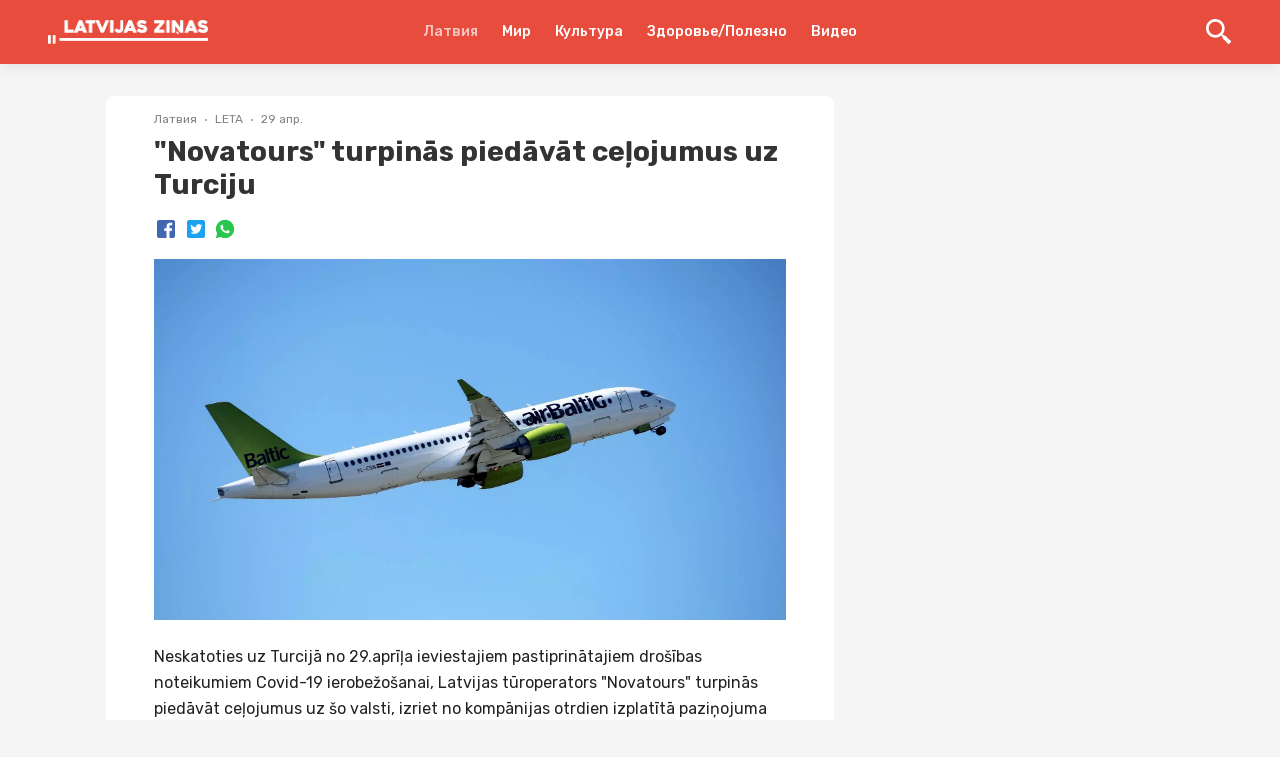

--- FILE ---
content_type: text/html; charset=utf-8
request_url: https://lz.lv/lv/p/novatours-turpinas-piedavat-celojumus-uz-turciju-119936
body_size: 24336
content:
<!DOCTYPE html><html lang="ru"><head><style>
:root {
	--primary-color: #E64E43;
	--theme-font-family: Rubik, Roboto, -apple-system, BlinkMacSystemFont, "Segoe UI", Oxygen, Ubuntu, Cantarell, "Droid Sans", "Helvetica Neue", sans-serif;
	--theme-font-size: 16px;
	--theme-font-color: #222;
	--theme-font-color-secondary: #828282;
	--theme-body-background-color: #f5f5f5;
	--theme-border-radius: 4px;
	--theme-border-color: #e0e0e0;
	--theme-button-background-color: #E64E43;
	--theme-button-font-color: #FFFFFF;
	--theme-button-border-color: #E84C3D;
	--theme-button-background-color-hover: #E64E43;
	--theme-button-font-color-hover: #FFFFFF;
	--theme-button-border-color-hover: #E64E43;
	--theme-link-font-color: #E64E43;
	--theme-link-font-color-hover: #E64E43;
	--theme-monitor-gutter-width: 6px;
	--theme-monitor-group-title-font-size: 24px;
	--theme-monitor-group-title-font-weight: 600;
	--theme-monitor-group-title-line-height: 1.4;
	--theme-monitor-background-color: #ffffff;
	--theme-monitor-border-width: 1px;
	--theme-monitor-border-style: solid;
	--theme-monitor-border-color: #F2F2F2;
	--theme-monitor-border-radius: 6px;
	--theme-monitor-padding: 24px;
	--theme-monitor-font-color: #222222;
	--theme-monitor-font-color-hover: #E64E43;
	--theme-monitor-title-font-weight: 600;
	--theme-monitor-date-font-size: 12px;
	--theme-monitor-date-font-color: #828282;
	--theme-monitor-date-font-color-inverted: rgba(255, 255, 255, 0.8);
	--theme-monitor-tag-font-size: 12px;
	--theme-monitor-tag-font-color: rgba(0, 0, 0, 0.3);
	--theme-monitor-tag-font-color-inverted: rgba(255, 255, 255, 0.8);
	--theme-monitor-tag-font-weight: 400;
	--theme-monitor-image-shade: linear-gradient(transparent 0px, transparent 28%, rgba(0, 0, 0, 0.7) 100%);
	--theme-monitor-font-size-height-1: 16px;
	--theme-monitor-font-size-height-2: 16px;
	--theme-monitor-font-size-height-3: 18px;
	--theme-monitor-font-size-height-4: 22px;
	--theme-monitor-font-size-width-1: 16px;
	--theme-monitor-font-size-width-2: 16px;
	--theme-monitor-font-size-width-3: 24px;
	--theme-monitor-font-size-width-4: 28px;
	--theme-monitor-font-size-width-2-height-1: 20px;
	--theme-monitor-font-size-width-2-height-2: 22px;
	--theme-monitor-font-size-width-3-height-2: 26px;
	--theme-monitor-font-size-width-3-height-3: 28px;
	--theme-monitor-font-size-width-4-height-2: 30px;
	--theme-monitor-font-size-width-4-height-3: 32px;
	--theme-monitor-collection-font-size: 16px;
	--theme-monitor-col3-font-size-height-1: 18px;
	--theme-monitor-col3-font-size-height-2: 20px;
	--theme-monitor-col3-font-size-height-3: 22px;
	--theme-monitor-col3-font-size-width-1: 18px;
	--theme-monitor-col3-font-size-width-2: 22px;
	--theme-monitor-col3-font-size-width-3: 28px;
	--theme-monitor-col3-font-size-width-2-height-2: 24px;
	--theme-monitor-col3-font-size-width-3-height-2: 30px;
	--theme-monitor-col3-font-size-width-3-height-3: 32px;
	--theme-monitor-poster-cover-height-1: 168px;
	--theme-monitor-poster-cover-height-2: 300px;
	--theme-monitor-poster-cover-height-3: 450px;
	--theme-monitor-poster-cover-height-4: 600px;
	--theme-monitor-poster-cover-width3-height-2: 420px;
	--theme-monitor-poster-above-height-1: 168px;
	--theme-monitor-col3-poster-above-height-1: 210px;
	--theme-monitor-poster-above-height-2: 300px;
	--theme-monitor-col3-poster-above-height-2: 325px;
	--theme-monitor-poster-above-height-3: 450px;
	--theme-monitor-col3-poster-above-height-3: 560px;
	--theme-monitor-poster-above-height-4: 600px;
	--theme-monitor-col3-poster-above-height-4: 750px;
	--theme-monitor-col3-poster-above-width-1-height-2: 375px;
	--theme-monitor-col3-poster-above-width-1-height-3: 560px;
	--theme-monitor-col3-poster-above-width-1-height-4: 750px;
	--theme-monitor-hl-title-lh: 24px;
	--theme-monitor-hl-title-fz: 24px;
	--theme-monitor-hl-title-fw: 500;
	--theme-monitor-border-width-3-without-poster: 3px solid rgb(197, 76, 41);
	--theme-pc-figure-placeholder-bgc: #f1f1f1;
	--theme-pc-figure-placeholder-bc: #e0e0e0;
	--theme-monitor-title-font-size: 24px;
	--theme-monitor-title-line-height: 1.4;
	--theme-monitor-font-color-secondary: rgba(0, 0, 0, 0.3);
	--primary-color-active: #E64E43;
	--theme-footer-link-font-color: #222222;
	--theme-footer-link-font-color-active: #E64E43;
	--theme-footer-font-color-secondary: #828282;
	--backgroundHeader: #E84C3D;
	--backgroundFooter: #ffffff;
	--backgroundMain: #f5f5f5;
	--backgroundPostPage: #f5f5f5;
	--backgroundCard: #ffffff;
	--colorHeaderIcon: #FFF;
	--fontColorsHeaderMain: #FFF;
	--fontColorsHeaderActive: rgba(255, 255, 255, 0.69);
	--fontColorsCardMain: #222222;
	--fontColorsCardActive: #E64E43;
	--fontColorsPostPageMain: #222222;
	--fontColorsPostPageLink: #E64E43;
	--fontColorsFooterMain: #222222;
	--fontColorsFooterActive: #E64E43;
	--fontColorsFooterSecondary: #828282;
	--colorActionFocus: #E64E43;
	--colorActionMain: #E64E43;
	--colorCardBorder: #F2F2F2;
	--backgroundAction: #FFFFFF;
	--fontColorsCardSecondary: rgba(0, 0, 0, 0.3);
	--fontColorsActionMain: #FFFFFF;
	--fontColorsActionSecondary: #222222;
	--fontColorsMain: #222;
}
</style><link rel="shortcut icon" href="https://cdn.umedias.org/lzlv---ru_zknt/NT5-qduMR.x-icon"/><link rel="preconnect" href="https://fonts.gstatic.com" crossorigin /><meta charSet="utf-8"/><meta name="viewport" content="width=device-width, initial-scale=1"/><meta name="keywords" content=""/><link rel="dns-prefetch" href="https://cdn.umedias.org"/><link rel="stylesheet" data-href="https://fonts.googleapis.com/css2?family=Rubik:ital,wght@0,400;0,500;0,700;1,400;1,500;1,700&amp;display=swap" data-optimized-fonts="true"/><link rel="stylesheet" data-href="https://fonts.googleapis.com/css2?family=Rubik:ital,wght@0,400;0,500;0,700;1,400;1,500;1,700&amp;display=swap" data-optimized-fonts="true"/><title>&quot;Novatours&quot; turpinās piedāvāt ceļojumus uz Turciju | Latvijas ziņas - Новости Латвии</title><meta name="description" content="Neskatoties uz Turcijā no 29.aprīļa ieviestajiem pastiprinātajiem drošības noteikumiem Covid-19 ierobežošanai, Latvijas tūroperators &quot;Novatours&quot; turpinās piedāvāt ceļojumus uz šo valsti, izriet no kom..."/><link rel="canonical" href="https://lz.lv/lv/p/novatours-turpinas-piedavat-celojumus-uz-turciju-119936"/><meta property="og:url" content="https://lz.lv/lv/p/novatours-turpinas-piedavat-celojumus-uz-turciju-119936"/><meta property="og:type" content="website"/><meta property="og:title" content="&quot;Novatours&quot; turpinās piedāvāt ceļojumus uz Turciju"/><meta property="og:image" content="https://lz.lv/og/posts/119936?t=1619530236000"/><meta property="og:image:alt" content=""/><meta property="og:description" content="Neskatoties uz Turcijā no 29.aprīļa ieviestajiem pastiprinātajiem drošības noteikumiem Covid-19 ierobežošanai, Latvijas tūroperators &quot;Novatours&quot; turpinās piedāvāt ceļojumus uz šo valsti, izriet no kom..."/><meta property="twitter:url" content="https://lz.lv/lv/p/novatours-turpinas-piedavat-celojumus-uz-turciju-119936"/><meta property="twitter:title" content="&quot;Novatours&quot; turpinās piedāvāt ceļojumus uz Turciju"/><meta property="twitter:description" content="Neskatoties uz Turcijā no 29.aprīļa ieviestajiem pastiprinātajiem drošības noteikumiem Covid-19 ierobežošanai, Latvijas tūroperators &quot;Novatours&quot; turpinās piedāvāt ceļojumus uz šo valsti, izriet no kom..."/><meta property="twitter:image" content="https://lz.lv/og/posts/119936?t=1619530236000"/><meta property="twitter:image:alt" content=""/><meta property="twitter:card" content="summary_large_image"/><script></script><script data-ad-client="ca-pub-9505064647794057" async src="https://pagead2.googlesyndication.com/pagead/js/adsbygoogle.js"></script><meta name="yandex-verification" content="a2860d22df7dfd49" /><meta property="fb:pages" content="109532944076283" /></script><meta name="next-head-count" content="22"/><link rel="preload" href="/_next/static/css/562792d13ed0f827a2f7.css" as="style"/><link rel="stylesheet" href="/_next/static/css/562792d13ed0f827a2f7.css" data-n-g=""/><link rel="preload" href="/_next/static/css/1be57208d7e058878db9.css" as="style"/><link rel="stylesheet" href="/_next/static/css/1be57208d7e058878db9.css" data-n-p=""/><noscript data-n-css=""></noscript><script defer="" nomodule="" src="/_next/static/chunks/polyfills-a40ef1678bae11e696dba45124eadd70.js"></script><script src="/_next/static/chunks/webpack-fce0df36ff104b170a16.js" defer=""></script><script src="/_next/static/chunks/framework-c93ed74a065331c4bd75.js" defer=""></script><script src="/_next/static/chunks/main-1f2c591c5d3bfcfc95e6.js" defer=""></script><script src="/_next/static/chunks/pages/_app-046a9687103e87311c2c.js" defer=""></script><script src="/_next/static/chunks/75fc9c18-a043451ffef4c3ae43d4.js" defer=""></script><script src="/_next/static/chunks/352-09c35cf19ffd54e9da58.js" defer=""></script><script src="/_next/static/chunks/757-2bd0e16abbf6e0e43dc3.js" defer=""></script><script src="/_next/static/chunks/173-ac20ffdbd4070bd663f7.js" defer=""></script><script src="/_next/static/chunks/113-3d3cd5e6cbdd6803bc95.js" defer=""></script><script src="/_next/static/chunks/pages/%5BlangSlug%5D/p/%5Bid%5D-22fb94f6270d02401d8b.js" defer=""></script><script src="/_next/static/zuEnEchf_JCtTMUSh39he/_buildManifest.js" defer=""></script><script src="/_next/static/zuEnEchf_JCtTMUSh39he/_ssgManifest.js" defer=""></script><style data-styled="" data-styled-version="5.3.3">.euxvhP{display:block;margin:0 auto;width:100%;padding:0 48px;max-width:1348px;}/*!sc*/
@media screen and (max-width:959px){.euxvhP{padding:0 16px;}}/*!sc*/
data-styled.g1[id="Container-sc-9eqd3e-0"]{content:"euxvhP,"}/*!sc*/
.gKwPYl{font-family:'Rubik',Roboto,-apple-system,BlinkMacSystemFont,'Segoe UI','Oxygen', 'Ubuntu','Cantarell','Droid Sans','Helvetica Neue', sans-serif;font-weight:bold;color:#333;word-break:break-word;}/*!sc*/
.gKwPYl span{margin-left:4px;}/*!sc*/
data-styled.g4[id="Heading-sc-ijnkx1-0"]{content:"gKwPYl,"}/*!sc*/
.kVpOrq{font-size:28px;line-height:1.2;}/*!sc*/
@media screen and (max-width:959px){.kVpOrq{font-size:22px;line-height:1.4;}}/*!sc*/
data-styled.g5[id="styled__Heading-sc-zy70oy-0"]{content:"kVpOrq,"}/*!sc*/
.bGjJJv{display:-webkit-box;display:-webkit-flex;display:-ms-flexbox;display:flex;-webkit-box-pack:justify;-webkit-justify-content:space-between;-ms-flex-pack:justify;justify-content:space-between;}/*!sc*/
@media screen and (max-width:959px){.bGjJJv{display:block;padding-bottom:0;}}/*!sc*/
data-styled.g11[id="styled__Wrapper-sc-zy70oy-6"]{content:"bGjJJv,"}/*!sc*/
.ezUTHb{width:100%;padding-bottom:28px;font-size:16px;line-height:26px;white-space:pre-wrap;color:var(--fontColorsPostPageMain);}/*!sc*/
@media screen and (max-width:959px){.ezUTHb{font-size:14px;}}/*!sc*/
.ezUTHb .text{padding:0 48px;--theme-link-font-color:var(--fontColorsPostPageLink);}/*!sc*/
.ezUTHb .text::after{content:'';clear:both;display:table;overflow:hidden;width:1px;line-height:0;}/*!sc*/
.ezUTHb .text h2,.ezUTHb .text h3,.ezUTHb .text h4,.ezUTHb .text h5{line-height:1.5;}/*!sc*/
.ezUTHb .text h2:not(:last-child),.ezUTHb .text h3:not(:last-child),.ezUTHb .text h4:not(:last-child),.ezUTHb .text h5:not(:last-child){margin-bottom:24px;}/*!sc*/
.ezUTHb .text b{font-weight:700;}/*!sc*/
.ezUTHb .text p:not(:last-child){margin-bottom:24px;}/*!sc*/
@media screen and (max-width:959px){.ezUTHb .text p{line-height:1.5;}}/*!sc*/
.ezUTHb .text .editor-panel{padding:32px;line-height:32px;background-color:#f2f2f2;font-size:24px;clear:both;}/*!sc*/
.ezUTHb .text hr{height:1px;background-color:#bdbdbd;border:none;}/*!sc*/
.ezUTHb .text hr:not(:last-child){margin-bottom:24px;}/*!sc*/
.ezUTHb .text h2{font-size:22px;}/*!sc*/
@media screen and (max-width:959px){.ezUTHb .text h2{font-size:18px;}}/*!sc*/
.ezUTHb .text h3{font-size:20px;margin:24px 0;}/*!sc*/
@media screen and (max-width:959px){.ezUTHb .text h3{font-size:16px;}}/*!sc*/
.ezUTHb .text h4{font-size:18px;}/*!sc*/
@media screen and (max-width:959px){.ezUTHb .text h4{font-size:15px;}}/*!sc*/
.ezUTHb .text h5{font-size:17px;}/*!sc*/
@media screen and (max-width:959px){.ezUTHb .text h5{font-size:14px;}}/*!sc*/
.ezUTHb .text p:before,.ezUTHb .text h2:before,.ezUTHb .text h3:before,.ezUTHb .text h4:before,.ezUTHb .text h5:before{content:'\200B';}/*!sc*/
.ezUTHb .text figure{margin:0;padding:0;}/*!sc*/
.ezUTHb .text ol li{list-style:decimal;}/*!sc*/
.ezUTHb .text ul li{list-style:disc;}/*!sc*/
.ezUTHb .text ul,.ezUTHb .text ol{margin-left:24px;padding-left:24px;}/*!sc*/
.ezUTHb .text ul:not(:last-child),.ezUTHb .text ol:not(:last-child){margin-bottom:24px;}/*!sc*/
.ezUTHb .text figure{margin:0 0 24px;padding:0;max-width:100%;width:100%;}/*!sc*/
.ezUTHb .text figure img{max-width:100%;display:block;cursor:pointer;}/*!sc*/
.ezUTHb .text figure.image-layout-left{float:left;margin:0 16px 0 0;max-width:50%;}/*!sc*/
.ezUTHb .text figure.image-layout-center{margin:0 auto 24px;}/*!sc*/
.ezUTHb .text figure.image-layout-center img{margin:0 auto;}/*!sc*/
.ezUTHb .text figure .image-container-placeholder{position:relative;background-color:#f1f1f1;}/*!sc*/
.ezUTHb .text figure .image-container-placeholder img{position:absolute;width:100%;height:auto;}/*!sc*/
.ezUTHb .text figure .video-container video{display:block;max-width:100%;margin:0 auto;}/*!sc*/
.ezUTHb .text figure figcaption{font-size:11px;line-height:1.1;color:rgba(34,34,34,0.4);display:block;margin-top:8px;}/*!sc*/
.ezUTHb .text figure figcaption:empty{display:none;}/*!sc*/
.ezUTHb .text figure:not(.image-layout-left).zero-padded{margin:0 -48px 24px;max-width:calc(100% + (48px * 2));width:auto;}/*!sc*/
.ezUTHb .text figure:not(.image-layout-left).zero-padded figcaption{padding:0 48px;}/*!sc*/
.ezUTHb .text .zero-padded{margin:0 -48px 24px;}/*!sc*/
.ezUTHb .text blockquote{margin:0 0 24px;font-style:italic;border-left:2px solid var(--fontColorsPostPageLink);padding-left:16px;}/*!sc*/
.ezUTHb .text .embed-responsive-frame{position:relative;}/*!sc*/
.ezUTHb .text .embed-responsive-frame iframe{position:absolute;top:0;left:0;width:100%;height:100%;}/*!sc*/
.ezUTHb .ads-line-mobile{display:none;}/*!sc*/
@media screen and (max-width:959px){.ezUTHb .ads-line-mobile{display:block;}}/*!sc*/
.ezUTHb .ads-line-desktop{display:none;}/*!sc*/
@media screen and (min-width:960px){.ezUTHb .ads-line-desktop{display:block;}}/*!sc*/
@media screen and (max-width:959px){.ezUTHb{width:100%;line-height:1.5;}.ezUTHb .text{padding:0 16px;}.ezUTHb .text .zero-padded{margin:0 -16px 24px;}.ezUTHb .text figure:not(.image-layout-left).zero-padded{margin:0 -16px 24px;max-width:calc(100% + (16px * 2));}.ezUTHb .text figure:not(.image-layout-left).zero-padded figcaption{padding:0 16px;}}/*!sc*/
data-styled.g12[id="styled__Body-sc-zy70oy-7"]{content:"ezUTHb,"}/*!sc*/
.hVlzPl{-webkit-box-flex:1;-webkit-flex-grow:1;-ms-flex-positive:1;flex-grow:1;max-width:728px;width:calc(100% - 340px);}/*!sc*/
@media screen and (max-width:959px){.hVlzPl{max-width:100%;width:100%;}}/*!sc*/
data-styled.g15[id="styled__LeftSide-sc-zy70oy-10"]{content:"hVlzPl,"}/*!sc*/
.fHKwa-D{border-radius:8px;background-color:#fff;width:100%;}/*!sc*/
data-styled.g16[id="styled__LeftSideBody-sc-zy70oy-11"]{content:"fHKwa-D,"}/*!sc*/
.kQeUOM{max-width:320px;margin-left:auto;position:-webkit-sticky;position:sticky;width:100%;top:80px;}/*!sc*/
@media screen and (max-width:959px){.kQeUOM{display:none;}}/*!sc*/
data-styled.g17[id="styled__RightSide-sc-zy70oy-12"]{content:"kQeUOM,"}/*!sc*/
.fqqhcD{display:-webkit-box;display:-webkit-flex;display:-ms-flexbox;display:flex;-webkit-flex-wrap:wrap;-ms-flex-wrap:wrap;flex-wrap:wrap;width:100%;padding-top:16px;}/*!sc*/
.fqqhcD > *{margin:0 0 8px 0;display:-webkit-inline-box;display:-webkit-inline-flex;display:-ms-inline-flexbox;display:inline-flex;-webkit-align-items:center;-webkit-box-align:center;-ms-flex-align:center;align-items:center;}/*!sc*/
.fqqhcD > *:not(:last-child)::after{content:'';width:2px;height:2px;background-color:rgba(34,34,34,0.5);position:relative;display:block;border-radius:50%;margin:0 8px;}/*!sc*/
@media screen and (max-width:959px){.fqqhcD > span{font-size:12px;}}/*!sc*/
data-styled.g18[id="styled__Top-sc-zy70oy-13"]{content:"fqqhcD,"}/*!sc*/
.bEEfno{padding-top:32px;padding-bottom:24px;}/*!sc*/
@media screen and (min-width:960px){.bEEfno{max-width:1164px;display:-webkit-box;display:-webkit-flex;display:-ms-flexbox;display:flex;-webkit-align-items:flex-start;-webkit-box-align:flex-start;-ms-flex-align:flex-start;align-items:flex-start;-webkit-box-pack:center;-webkit-justify-content:center;-ms-flex-pack:center;justify-content:center;}}/*!sc*/
@media screen and (max-width:959px){.bEEfno{padding:8px 0;}}/*!sc*/
data-styled.g23[id="styled__Container-sc-zy70oy-18"]{content:"bEEfno,"}/*!sc*/
.ebZAju{background-color:var(--backgroundPostPage);}/*!sc*/
data-styled.g27[id="styled__PostList-sc-zy70oy-22"]{content:"ebZAju,"}/*!sc*/
.jqaHxz{padding:0 48px 18px;}/*!sc*/
@media screen and (max-width:959px){.jqaHxz{padding:0 16px 18px;}}/*!sc*/
data-styled.g29[id="styled__Head-sc-zy70oy-24"]{content:"jqaHxz,"}/*!sc*/
.bNA-DDi{margin-top:28px;margin-bottom:28px;width:100%;height:8px;background-color:var(--backgroundPostPage);}/*!sc*/
data-styled.g30[id="styled__BlockLine-sc-zy70oy-25"]{content:"bNA-DDi,"}/*!sc*/
.hsbApU{display:-webkit-box;display:-webkit-flex;display:-ms-flexbox;display:flex;-webkit-align-items:center;-webkit-box-align:center;-ms-flex-align:center;align-items:center;margin-top:16px;}/*!sc*/
data-styled.g31[id="styled__ShareBlock-sc-zy70oy-26"]{content:"hsbApU,"}/*!sc*/
.edQDnj{display:-webkit-box;display:-webkit-flex;display:-ms-flexbox;display:flex;}/*!sc*/
@media screen and (max-width:959px){.edQDnj{display:block;}}/*!sc*/
data-styled.g34[id="styled__TopWrapper-sc-zy70oy-29"]{content:"edQDnj,"}/*!sc*/
.ekDiqy{display:-webkit-box;display:-webkit-flex;display:-ms-flexbox;display:flex;-webkit-align-items:center;-webkit-box-align:center;-ms-flex-align:center;align-items:center;-webkit-flex-wrap:nowrap;-ms-flex-wrap:nowrap;flex-wrap:nowrap;}/*!sc*/
data-styled.g37[id="FlexLayout-sc-1cmxkgy-0"]{content:"ekDiqy,"}/*!sc*/
.gclheg{font-size:12px;line-height:1.3;color:#828282;}/*!sc*/
data-styled.g46[id="Date-sc-injoay-0"]{content:"gclheg,"}/*!sc*/
.fbjVXC{z-index:3;position:-webkit-sticky;position:sticky;top:0;}/*!sc*/
data-styled.g47[id="styled__HeaderWrapper-sc-1plnx5j-0"]{content:"fbjVXC,"}/*!sc*/
.heUGKx{background-color:var(--backgroundHeader);z-index:3;position:relative;-webkit-backdrop-filter:blur(32px);backdrop-filter:blur(32px);box-shadow:0 0 16px rgba(0,0,0,0.1);}/*!sc*/
.heUGKx .SearchInputContainer{margin-right:auto;margin-left:auto;}/*!sc*/
@media screen and (max-width:959px){.heUGKx .SearchInputContainer{padding:0;position:relative;min-height:32px;}}/*!sc*/
data-styled.g48[id="styled__HeaderStyled-sc-1plnx5j-1"]{content:"heUGKx,"}/*!sc*/
.jPshzN{color:var(--fontColorsHeaderActive);font-weight:bold;-webkit-flex-wrap:wrap;-ms-flex-wrap:wrap;flex-wrap:wrap;display:block;z-index:2;max-width:160px;max-height:40px;position:relative;}/*!sc*/
.jPshzN img{display:block;height:auto;max-width:160px;max-height:40px;}/*!sc*/
@media screen and (max-width:320px){.jPshzN img{max-width:136px;}}/*!sc*/
@media screen and (max-width:959px){.jPshzN{width:auto;}.jPshzN.is-hidden{width:0;overflow:hidden;}}/*!sc*/
data-styled.g49[id="styled__Logo-sc-1plnx5j-2"]{content:"jPshzN,"}/*!sc*/
@media screen and (min-width:960px){.cqaodl{width:100%;max-width:160px;display:-webkit-box;display:-webkit-flex;display:-ms-flexbox;display:flex;}}/*!sc*/
data-styled.g50[id="styled__LogoWrapper-sc-1plnx5j-3"]{content:"cqaodl,"}/*!sc*/
@media screen and (min-width:960px){.jbfjOG{display:-webkit-box;display:-webkit-flex;display:-ms-flexbox;display:flex;height:64px;-webkit-align-items:center;-webkit-box-align:center;-ms-flex-align:center;align-items:center;position:relative;}.jbfjOG.is-active::after{width:100%;position:absolute;height:2px;background-color:var(--fontColorsHeaderActive);bottom:0;left:0;}}/*!sc*/
data-styled.g51[id="styled__LogoWrapperInner-sc-1plnx5j-4"]{content:"jbfjOG,"}/*!sc*/
.leSPBn{margin-left:auto;display:-webkit-box;display:-webkit-flex;display:-ms-flexbox;display:flex;-webkit-align-items:center;-webkit-box-align:center;-ms-flex-align:center;align-items:center;z-index:2;}/*!sc*/
@media screen and (min-width:960px){.leSPBn{min-width:160px;-webkit-box-pack:end;-webkit-justify-content:flex-end;-ms-flex-pack:end;justify-content:flex-end;}}/*!sc*/
@media screen and (max-width:959px){.leSPBn{position:relative;}}/*!sc*/
data-styled.g52[id="styled__RightWrapper-sc-1plnx5j-5"]{content:"leSPBn,"}/*!sc*/
.ohmem{display:-webkit-box;display:-webkit-flex;display:-ms-flexbox;display:flex;-webkit-align-items:center;-webkit-box-align:center;-ms-flex-align:center;align-items:center;cursor:pointer;-webkit-user-select:none;-moz-user-select:none;-ms-user-select:none;user-select:none;}/*!sc*/
.ohmem svg{width:26px;height:26px;min-width:26px;fill:var(--colorHeaderIcon);-webkit-transition:fill .225s;transition:fill .225s;}/*!sc*/
@media screen and (min-width:960px){.ohmem{margin-left:auto;}.ohmem:hover .button-text{color:var(--fontColorsHeaderActive);}.ohmem svg{fill:var(--colorHeaderIcon);}}/*!sc*/
@media screen and (max-width:959px){.ohmem svg{width:24px;height:24px;min-width:24px;fill:var(--colorHeaderIcon);}}/*!sc*/
data-styled.g53[id="styled__SearchButton-sc-1plnx5j-6"]{content:"ohmem,"}/*!sc*/
@media screen and (min-width:960px){.kRXjAe{display:-webkit-box;display:-webkit-flex;display:-ms-flexbox;display:flex;-webkit-box-pack:end;-webkit-justify-content:flex-end;-ms-flex-pack:end;justify-content:flex-end;}}/*!sc*/
data-styled.g54[id="styled__SearchButtonWrapper-sc-1plnx5j-7"]{content:"kRXjAe,"}/*!sc*/
.eLOxWr{display:-webkit-box;display:-webkit-flex;display:-ms-flexbox;display:flex;-webkit-align-items:center;-webkit-box-align:center;-ms-flex-align:center;align-items:center;-webkit-box-pack:center;-webkit-justify-content:center;-ms-flex-pack:center;justify-content:center;width:24px;height:16px;position:relative;margin-left:24px;}/*!sc*/
.eLOxWr span{background-color:var(--colorHeaderIcon);-webkit-transition:background-color @media screen and (max-width:959px);transition:background-color @media screen and (max-width:959px);width:100%;display:block;height:2px;}/*!sc*/
.eLOxWr::after,.eLOxWr::before{content:'';background-color:var(--colorHeaderIcon);width:100%;height:2px;position:absolute;display:block;left:0;-webkit-transition:all .225s;transition:all .225s;}/*!sc*/
.eLOxWr::after{top:0;-webkit-transform:none;-ms-transform:none;transform:none;}/*!sc*/
.eLOxWr::before{bottom:0;-webkit-transform:none;-ms-transform:none;transform:none;}/*!sc*/
@media screen and (min-width:960px){.eLOxWr{display:none;}}/*!sc*/
data-styled.g55[id="styled__Menu-sc-1plnx5j-8"]{content:"eLOxWr,"}/*!sc*/
.jjWPjK{display:-webkit-box;display:-webkit-flex;display:-ms-flexbox;display:flex;-webkit-align-items:center;-webkit-box-align:center;-ms-flex-align:center;align-items:center;}/*!sc*/
@media screen and (min-width:960px){.jjWPjK{min-height:64px;}}/*!sc*/
@media screen and (max-width:959px){.jjWPjK{padding:12px 0;min-height:64px;}}/*!sc*/
data-styled.g56[id="styled__HeaderTop-sc-1plnx5j-9"]{content:"jjWPjK,"}/*!sc*/
.cyPdMd{display:none;}/*!sc*/
@media screen and (max-width:959px){.cyPdMd{display:-webkit-box;display:-webkit-flex;display:-ms-flexbox;display:flex;-webkit-flex-direction:column;-ms-flex-direction:column;flex-direction:column;-webkit-box-pack:center;-webkit-justify-content:center;-ms-flex-pack:center;justify-content:center;background-color:var(--backgroundHeader);overflow:auto;-webkit-backdrop-filter:blur(32px);backdrop-filter:blur(32px);-webkit-overflow-scrolling:touch;}}/*!sc*/
data-styled.g57[id="styled__HeaderBottom-sc-1plnx5j-10"]{content:"cyPdMd,"}/*!sc*/
.fTjvZq{display:-webkit-box;display:-webkit-flex;display:-ms-flexbox;display:flex;-webkit-flex-wrap:nowrap;-ms-flex-wrap:nowrap;flex-wrap:nowrap;padding:17px 0;}/*!sc*/
.fTjvZq a{margin:0 8px;line-height:1;font-weight:500;font-size:14px;white-space:nowrap;color:var(--fontColorsHeaderMain);position:relative;}/*!sc*/
.fTjvZq a.is-active{color:var(--fontColorsHeaderActive);}/*!sc*/
.fTjvZq a:first-child{margin-left:16px;}/*!sc*/
data-styled.g58[id="styled__HeaderBottomList-sc-1plnx5j-11"]{content:"fTjvZq,"}/*!sc*/
html,body{position:relative;width:100%;}/*!sc*/
body{overflow-y:scroll;}/*!sc*/
data-styled.g59[id="sc-global-fBTkfI1"]{content:"sc-global-fBTkfI1,"}/*!sc*/
.caCjYx{display:block;width:2px;min-width:2px;height:100%;min-height:1px;margin:0 12px;}/*!sc*/
data-styled.g60[id="Divider__DividerVertical-sc-1pym66m-0"]{content:"caCjYx,"}/*!sc*/
.hCzeNI{display:-webkit-box;display:-webkit-flex;display:-ms-flexbox;display:flex;-webkit-align-items:center;-webkit-box-align:center;-ms-flex-align:center;align-items:center;-webkit-box-pack:center;-webkit-justify-content:center;-ms-flex-pack:center;justify-content:center;margin:0 28px;width:100%;}/*!sc*/
@media screen and (max-width:959px){.hCzeNI{display:none;}}/*!sc*/
data-styled.g69[id="styled__StructureMenuWrapper-sc-cjoya8-0"]{content:"hCzeNI,"}/*!sc*/
.kDxAFY{display:-webkit-box;display:-webkit-flex;display:-ms-flexbox;display:flex;-webkit-align-items:center;-webkit-box-align:center;-ms-flex-align:center;align-items:center;}/*!sc*/
data-styled.g70[id="styled__StructureMenuWrapperList-sc-cjoya8-1"]{content:"kDxAFY,"}/*!sc*/
.cMQwUk{color:var(--fontColorsHeaderMain);font-size:14px;font-weight:500;margin:0 12px;-webkit-text-decoration:none;text-decoration:none;position:relative;display:block;line-height:64px;padding-right:0;}/*!sc*/
.cMQwUk::before{content:none;position:absolute;right:0;width:8px;height:8px;border-style:solid;border-color:var(--fontColorsHeaderMain);border-width:0 0 2px 2px;-webkit-transform:rotate(-45deg);-ms-transform:rotate(-45deg);transform:rotate(-45deg);-webkit-transition:0.225s;transition:0.225s;top:calc(50% - 8px);}/*!sc*/
.cMQwUk.is-active{color:var(--fontColorsHeaderActive);}/*!sc*/
.cMQwUk.is-active::before{border-color:var(--fontColorsHeaderActive);}/*!sc*/
@media screen and (min-width:960px){.cMQwUk{white-space:nowrap;}.cMQwUk:hover{color:var(--fontColorsHeaderActive);}.cMQwUk:hover::before{border-color:var(--fontColorsHeaderActive);}}/*!sc*/
data-styled.g71[id="styled__StructureMenuItemName-sc-cjoya8-2"]{content:"cMQwUk,"}/*!sc*/
.gHPmpB{position:absolute;display:none;background-color:var(--backgroundHeader);z-index:1;right:0;box-shadow:0 0 15px 0 rgba(0,0,0,0.15);border-radius:4px;top:100%;}/*!sc*/
@media screen and (min-width:960px){.styled__StructureMenuItemInnerList-sc-cjoya8-3 .styled__StructureMenuItemInnerList-sc-cjoya8-3{right:auto;left:100%;top:0;}.gHPmpB .styled__StructureMenuItemName-sc-cjoya8-2::before{-webkit-transform:rotate(-135deg);-ms-transform:rotate(-135deg);transform:rotate(-135deg);top:calc(50% - 6px);}}/*!sc*/
data-styled.g72[id="styled__StructureMenuItemInnerList-sc-cjoya8-3"]{content:"gHPmpB,"}/*!sc*/
.htMNwe{position:relative;}/*!sc*/
.htMNwe:hover > .styled__StructureMenuItemInnerList-sc-cjoya8-3{display:block;}/*!sc*/
data-styled.g73[id="styled__StructureMenuItemWrapper-sc-cjoya8-4"]{content:"htMNwe,"}/*!sc*/
.kNtsuH{min-height:100vh;display:-webkit-box;display:-webkit-flex;display:-ms-flexbox;display:flex;-webkit-flex-direction:column;-ms-flex-direction:column;flex-direction:column;}/*!sc*/
data-styled.g80[id="MainLayout__MainLayoutStyled-sc-1j9ooo-0"]{content:"kNtsuH,"}/*!sc*/
.cTiKHS{font-size:12px;color:#828282;font-weight:400;line-height:1.3;text-transform:capitalize;}/*!sc*/
.cTiKHS a{color:rgba(34,34,34,0.3);display:inline-block;margin-left:4px;}/*!sc*/
.cTiKHS a:hover{color:rgba(34,34,34,0.7);}/*!sc*/
.cTiKHS:hover{color:var(--colorActionFocus);}/*!sc*/
.eowaHo{font-size:12px;color:#828282;font-weight:400;line-height:1.3;text-transform:capitalize;}/*!sc*/
.eowaHo a{color:rgba(34,34,34,0.3);display:inline-block;margin-left:4px;}/*!sc*/
.eowaHo a:hover{color:rgba(34,34,34,0.7);}/*!sc*/
.eowaHo:hover{color:#828282;}/*!sc*/
data-styled.g92[id="Tag-sc-lti6b0-0"]{content:"cTiKHS,eowaHo,"}/*!sc*/
.blLYQd{display:-webkit-box;display:-webkit-flex;display:-ms-flexbox;display:flex;-webkit-align-items:center;-webkit-box-align:center;-ms-flex-align:center;align-items:center;margin:-3px;}/*!sc*/
data-styled.g94[id="styled__SharingWrapper-sc-lrarn4-0"]{content:"blLYQd,"}/*!sc*/
.bkrPDD{display:-webkit-box;display:-webkit-flex;display:-ms-flexbox;display:flex;-webkit-align-items:center;-webkit-box-align:center;-ms-flex-align:center;align-items:center;-webkit-box-pack:center;-webkit-justify-content:center;-ms-flex-pack:center;justify-content:center;cursor:pointer;margin:3px;}/*!sc*/
data-styled.g95[id="styled__SharingItem-sc-lrarn4-1"]{content:"bkrPDD,"}/*!sc*/
.yqWmA{display:none;}/*!sc*/
@media screen and (max-width:959px){.yqWmA{width:16px;height:16px;min-width:16px;background-size:cover;position:relative;margin-left:auto;display:block;cursor:pointer;}.yqWmA svg{fill:var(--fontColorsCardMain);width:16px;height:16px;display:block;}.yqWmA::after{content:'';width:250%;height:250%;left:-50%;top:-50%;display:block;position:absolute;}}/*!sc*/
data-styled.g96[id="styled__ShareStyled-sc-1gbh8sk-0"]{content:"yqWmA,"}/*!sc*/
.eCVXaw{color:var(--theme-link-font-color);font-size:16px;line-height:1;margin:4px;white-space:nowrap;-webkit-transition:color 0.225s;transition:color 0.225s;}/*!sc*/
.eCVXaw:hover{color:var(--theme-link-font-color-hover);}/*!sc*/
data-styled.g97[id="PostTag-sc-1nvuqs3-0"]{content:"eCVXaw,"}/*!sc*/
.bZgRag{margin:-4px -4px 4px;display:-webkit-box;display:-webkit-flex;display:-ms-flexbox;display:flex;-webkit-flex-wrap:wrap;-ms-flex-wrap:wrap;flex-wrap:wrap;}/*!sc*/
data-styled.g98[id="PostTag__PostTags-sc-1nvuqs3-1"]{content:"bZgRag,"}/*!sc*/
.bRDRcD{height:128px;min-height:128px;background-color:#e9e9e9;width:100%;background-position:center;background-size:cover;border-radius:6px 6px 0 0;}/*!sc*/
data-styled.g99[id="styled__CardImagePlaceholder-sc-19ey0js-0"]{content:"bRDRcD,"}/*!sc*/
.daBpXz{padding:12px;display:-webkit-box;display:-webkit-flex;display:-ms-flexbox;display:flex;-webkit-flex-direction:column;-ms-flex-direction:column;flex-direction:column;height:100%;}/*!sc*/
data-styled.g100[id="styled__CardInfo-sc-19ey0js-1"]{content:"daBpXz,"}/*!sc*/
.fkOJjb{font-size:13px;line-height:17px;font-weight:500;color:#333;-webkit-transition:color 0.225s;transition:color 0.225s;}/*!sc*/
data-styled.g101[id="styled__CardInfoTitle-sc-19ey0js-2"]{content:"fkOJjb,"}/*!sc*/
.hQRmSp{font-size:11px;line-height:12px;color:#828282;padding-top:8px;margin-top:auto;}/*!sc*/
data-styled.g102[id="styled__CardInfoDate-sc-19ey0js-3"]{content:"hQRmSp,"}/*!sc*/
.bVrVvu{box-shadow:0 0 8px rgba(0,0,0,0.1);margin:4px;background:#ffffff;border-radius:6px;width:calc(33.3% - 8px);overflow:hidden;display:-webkit-box;display:-webkit-flex;display:-ms-flexbox;display:flex;-webkit-flex-direction:column;-ms-flex-direction:column;flex-direction:column;-webkit-transition:box-shadow 0.225s;transition:box-shadow 0.225s;}/*!sc*/
@media screen and (min-width:960px){.bVrVvu:hover{box-shadow:0 0 15px rgba(0,0,0,0.1);}.bVrVvu:hover .styled__CardInfoTitle-sc-19ey0js-2{color:var(--fontColorsCardActive);}}/*!sc*/
@media screen and (max-width:1160px){.bVrVvu{width:calc(50% - 8px);}}/*!sc*/
@media screen and (max-width:959px){.bVrVvu{width:204px;min-width:204px;}}/*!sc*/
data-styled.g103[id="styled__CardWrapper-sc-19ey0js-4"]{content:"bVrVvu,"}/*!sc*/
.bBrtBy{padding:0 48px;}/*!sc*/
@media screen and (max-width:959px){.bBrtBy{padding:0 16px;}}/*!sc*/
data-styled.g104[id="styled__CardListWrapper-sc-19ey0js-5"]{content:"bBrtBy,"}/*!sc*/
.gaSTVE{font-size:16px;line-height:1.5;color:#333;margin-bottom:8px;font-weight:bold;}/*!sc*/
data-styled.g105[id="styled__CardListTitle-sc-19ey0js-6"]{content:"gaSTVE,"}/*!sc*/
.bbMZkr{margin:-4px;display:-webkit-box;display:-webkit-flex;display:-ms-flexbox;display:flex;-webkit-flex-wrap:wrap;-ms-flex-wrap:wrap;flex-wrap:wrap;}/*!sc*/
@media screen and (max-width:959px){.bbMZkr{-webkit-flex-wrap:nowrap;-ms-flex-wrap:nowrap;flex-wrap:nowrap;overflow:auto;-webkit-overflow-scrolling:touch;padding:0 calc(16px - 4px);margin:-4px -16px;}}/*!sc*/
data-styled.g106[id="styled__CardListItems-sc-19ey0js-7"]{content:"bbMZkr,"}/*!sc*/
.iptulV{display:-webkit-inline-box;display:-webkit-inline-flex;display:-ms-inline-flexbox;display:inline-flex;-webkit-align-items:center;-webkit-box-align:center;-ms-flex-align:center;align-items:center;padding-right:4px;height:1em;}/*!sc*/
.iptulV svg{height:0.7em;width:0.7em;}/*!sc*/
data-styled.g107[id="MediaIcon__MediaIconWrapper-sc-11se6jp-0"]{content:"iptulV,"}/*!sc*/
@media screen and (max-width:959px){.gTVGGL .styled__CardListItems-sc-19ey0js-7{display:-webkit-box;display:-webkit-flex;display:-ms-flexbox;display:flex;-webkit-flex-direction:column;-ms-flex-direction:column;flex-direction:column;}}/*!sc*/
@media screen and (max-width:959px){.gTVGGL .styled__CardWrapper-sc-19ey0js-4{width:calc(100% - 8px);}.gTVGGL .styled__CardImagePlaceholder-sc-19ey0js-0{height:164px;}}/*!sc*/
data-styled.g108[id="MorePosts__Container-sc-1ntda1r-0"]{content:"gTVGGL,"}/*!sc*/
.dWkjPD{margin-top:16px;padding:12px 16px;line-height:16px;border:none;border-radius:var(--theme-border-radius);background-color:var(--theme-button-background-color);color:var(--theme-button-font-color);font-size:13px;-webkit-transition:background-color 0.15s ease;transition:background-color 0.15s ease;cursor:pointer;text-align:center;display:none;}/*!sc*/
.dWkjPD:hover,.dWkjPD:focus{background-color:var(--theme-button-background-color-hover);border-color:var(--theme-button-border-color-hover);outline:none;}/*!sc*/
@media screen and (max-width:959px){.dWkjPD{display:block;}}/*!sc*/
data-styled.g109[id="MorePosts__Button-sc-1ntda1r-1"]{content:"dWkjPD,"}/*!sc*/
.jVmBnb[data-platform="mobile"]{display:block;}/*!sc*/
@media (min-width:1200px){.jVmBnb[data-platform="mobile"]{display:none;}}/*!sc*/
.jVmBnb[data-platform="desktop"]{display:none;}/*!sc*/
@media (min-width:1200px){.jVmBnb[data-platform="desktop"]{display:block;}}/*!sc*/
data-styled.g111[id="Post__PlacementWrapperElement-sc-144anhm-0"]{content:"jVmBnb,"}/*!sc*/
.cWkEUq{padding:0px 16px;}/*!sc*/
@media (min-width:960){.cWkEUq{padding:0 48px;}}/*!sc*/
data-styled.g112[id="Post__CommentsWrapper-sc-144anhm-1"]{content:"cWkEUq,"}/*!sc*/
</style><style data-href="https://fonts.googleapis.com/css2?family=Rubik:ital,wght@0,400;0,500;0,700;1,400;1,500;1,700&display=swap">@font-face{font-family:'Rubik';font-style:italic;font-weight:400;font-display:swap;src:url(https://fonts.gstatic.com/l/font?kit=iJWbBXyIfDnIV7nEt3KSJbVDV49rz8tdE0Uz&skey=80e52bf85b0b1958&v=v31) format('woff')}@font-face{font-family:'Rubik';font-style:italic;font-weight:500;font-display:swap;src:url(https://fonts.gstatic.com/l/font?kit=iJWbBXyIfDnIV7nEt3KSJbVDV49rz8tvE0Uz&skey=80e52bf85b0b1958&v=v31) format('woff')}@font-face{font-family:'Rubik';font-style:italic;font-weight:700;font-display:swap;src:url(https://fonts.gstatic.com/l/font?kit=iJWbBXyIfDnIV7nEt3KSJbVDV49rz8u6FEUz&skey=80e52bf85b0b1958&v=v31) format('woff')}@font-face{font-family:'Rubik';font-style:normal;font-weight:400;font-display:swap;src:url(https://fonts.gstatic.com/l/font?kit=iJWZBXyIfDnIV5PNhY1KTN7Z-Yh-B4i1Uw&skey=cee854e66788286d&v=v31) format('woff')}@font-face{font-family:'Rubik';font-style:normal;font-weight:500;font-display:swap;src:url(https://fonts.gstatic.com/l/font?kit=iJWZBXyIfDnIV5PNhY1KTN7Z-Yh-NYi1Uw&skey=cee854e66788286d&v=v31) format('woff')}@font-face{font-family:'Rubik';font-style:normal;font-weight:700;font-display:swap;src:url(https://fonts.gstatic.com/l/font?kit=iJWZBXyIfDnIV5PNhY1KTN7Z-Yh-4I-1Uw&skey=cee854e66788286d&v=v31) format('woff')}@font-face{font-family:'Rubik';font-style:italic;font-weight:400;font-display:swap;src:url(https://fonts.gstatic.com/s/rubik/v31/iJWEBXyIfDnIV7nEnXu61E_c5IhGzg.woff2) format('woff2');unicode-range:U+0600-06FF,U+0750-077F,U+0870-088E,U+0890-0891,U+0897-08E1,U+08E3-08FF,U+200C-200E,U+2010-2011,U+204F,U+2E41,U+FB50-FDFF,U+FE70-FE74,U+FE76-FEFC,U+102E0-102FB,U+10E60-10E7E,U+10EC2-10EC4,U+10EFC-10EFF,U+1EE00-1EE03,U+1EE05-1EE1F,U+1EE21-1EE22,U+1EE24,U+1EE27,U+1EE29-1EE32,U+1EE34-1EE37,U+1EE39,U+1EE3B,U+1EE42,U+1EE47,U+1EE49,U+1EE4B,U+1EE4D-1EE4F,U+1EE51-1EE52,U+1EE54,U+1EE57,U+1EE59,U+1EE5B,U+1EE5D,U+1EE5F,U+1EE61-1EE62,U+1EE64,U+1EE67-1EE6A,U+1EE6C-1EE72,U+1EE74-1EE77,U+1EE79-1EE7C,U+1EE7E,U+1EE80-1EE89,U+1EE8B-1EE9B,U+1EEA1-1EEA3,U+1EEA5-1EEA9,U+1EEAB-1EEBB,U+1EEF0-1EEF1}@font-face{font-family:'Rubik';font-style:italic;font-weight:400;font-display:swap;src:url(https://fonts.gstatic.com/s/rubik/v31/iJWEBXyIfDnIV7nEnXO61E_c5IhGzg.woff2) format('woff2');unicode-range:U+0460-052F,U+1C80-1C8A,U+20B4,U+2DE0-2DFF,U+A640-A69F,U+FE2E-FE2F}@font-face{font-family:'Rubik';font-style:italic;font-weight:400;font-display:swap;src:url(https://fonts.gstatic.com/s/rubik/v31/iJWEBXyIfDnIV7nEnXq61E_c5IhGzg.woff2) format('woff2');unicode-range:U+0301,U+0400-045F,U+0490-0491,U+04B0-04B1,U+2116}@font-face{font-family:'Rubik';font-style:italic;font-weight:400;font-display:swap;src:url(https://fonts.gstatic.com/s/rubik/v31/iJWEBXyIfDnIV7nEnXy61E_c5IhGzg.woff2) format('woff2');unicode-range:U+0307-0308,U+0590-05FF,U+200C-2010,U+20AA,U+25CC,U+FB1D-FB4F}@font-face{font-family:'Rubik';font-style:italic;font-weight:400;font-display:swap;src:url(https://fonts.gstatic.com/s/rubik/v31/iJWEBXyIfDnIV7nEnXC61E_c5IhGzg.woff2) format('woff2');unicode-range:U+0100-02BA,U+02BD-02C5,U+02C7-02CC,U+02CE-02D7,U+02DD-02FF,U+0304,U+0308,U+0329,U+1D00-1DBF,U+1E00-1E9F,U+1EF2-1EFF,U+2020,U+20A0-20AB,U+20AD-20C0,U+2113,U+2C60-2C7F,U+A720-A7FF}@font-face{font-family:'Rubik';font-style:italic;font-weight:400;font-display:swap;src:url(https://fonts.gstatic.com/s/rubik/v31/iJWEBXyIfDnIV7nEnX661E_c5Ig.woff2) format('woff2');unicode-range:U+0000-00FF,U+0131,U+0152-0153,U+02BB-02BC,U+02C6,U+02DA,U+02DC,U+0304,U+0308,U+0329,U+2000-206F,U+20AC,U+2122,U+2191,U+2193,U+2212,U+2215,U+FEFF,U+FFFD}@font-face{font-family:'Rubik';font-style:italic;font-weight:500;font-display:swap;src:url(https://fonts.gstatic.com/s/rubik/v31/iJWEBXyIfDnIV7nEnXu61E_c5IhGzg.woff2) format('woff2');unicode-range:U+0600-06FF,U+0750-077F,U+0870-088E,U+0890-0891,U+0897-08E1,U+08E3-08FF,U+200C-200E,U+2010-2011,U+204F,U+2E41,U+FB50-FDFF,U+FE70-FE74,U+FE76-FEFC,U+102E0-102FB,U+10E60-10E7E,U+10EC2-10EC4,U+10EFC-10EFF,U+1EE00-1EE03,U+1EE05-1EE1F,U+1EE21-1EE22,U+1EE24,U+1EE27,U+1EE29-1EE32,U+1EE34-1EE37,U+1EE39,U+1EE3B,U+1EE42,U+1EE47,U+1EE49,U+1EE4B,U+1EE4D-1EE4F,U+1EE51-1EE52,U+1EE54,U+1EE57,U+1EE59,U+1EE5B,U+1EE5D,U+1EE5F,U+1EE61-1EE62,U+1EE64,U+1EE67-1EE6A,U+1EE6C-1EE72,U+1EE74-1EE77,U+1EE79-1EE7C,U+1EE7E,U+1EE80-1EE89,U+1EE8B-1EE9B,U+1EEA1-1EEA3,U+1EEA5-1EEA9,U+1EEAB-1EEBB,U+1EEF0-1EEF1}@font-face{font-family:'Rubik';font-style:italic;font-weight:500;font-display:swap;src:url(https://fonts.gstatic.com/s/rubik/v31/iJWEBXyIfDnIV7nEnXO61E_c5IhGzg.woff2) format('woff2');unicode-range:U+0460-052F,U+1C80-1C8A,U+20B4,U+2DE0-2DFF,U+A640-A69F,U+FE2E-FE2F}@font-face{font-family:'Rubik';font-style:italic;font-weight:500;font-display:swap;src:url(https://fonts.gstatic.com/s/rubik/v31/iJWEBXyIfDnIV7nEnXq61E_c5IhGzg.woff2) format('woff2');unicode-range:U+0301,U+0400-045F,U+0490-0491,U+04B0-04B1,U+2116}@font-face{font-family:'Rubik';font-style:italic;font-weight:500;font-display:swap;src:url(https://fonts.gstatic.com/s/rubik/v31/iJWEBXyIfDnIV7nEnXy61E_c5IhGzg.woff2) format('woff2');unicode-range:U+0307-0308,U+0590-05FF,U+200C-2010,U+20AA,U+25CC,U+FB1D-FB4F}@font-face{font-family:'Rubik';font-style:italic;font-weight:500;font-display:swap;src:url(https://fonts.gstatic.com/s/rubik/v31/iJWEBXyIfDnIV7nEnXC61E_c5IhGzg.woff2) format('woff2');unicode-range:U+0100-02BA,U+02BD-02C5,U+02C7-02CC,U+02CE-02D7,U+02DD-02FF,U+0304,U+0308,U+0329,U+1D00-1DBF,U+1E00-1E9F,U+1EF2-1EFF,U+2020,U+20A0-20AB,U+20AD-20C0,U+2113,U+2C60-2C7F,U+A720-A7FF}@font-face{font-family:'Rubik';font-style:italic;font-weight:500;font-display:swap;src:url(https://fonts.gstatic.com/s/rubik/v31/iJWEBXyIfDnIV7nEnX661E_c5Ig.woff2) format('woff2');unicode-range:U+0000-00FF,U+0131,U+0152-0153,U+02BB-02BC,U+02C6,U+02DA,U+02DC,U+0304,U+0308,U+0329,U+2000-206F,U+20AC,U+2122,U+2191,U+2193,U+2212,U+2215,U+FEFF,U+FFFD}@font-face{font-family:'Rubik';font-style:italic;font-weight:700;font-display:swap;src:url(https://fonts.gstatic.com/s/rubik/v31/iJWEBXyIfDnIV7nEnXu61E_c5IhGzg.woff2) format('woff2');unicode-range:U+0600-06FF,U+0750-077F,U+0870-088E,U+0890-0891,U+0897-08E1,U+08E3-08FF,U+200C-200E,U+2010-2011,U+204F,U+2E41,U+FB50-FDFF,U+FE70-FE74,U+FE76-FEFC,U+102E0-102FB,U+10E60-10E7E,U+10EC2-10EC4,U+10EFC-10EFF,U+1EE00-1EE03,U+1EE05-1EE1F,U+1EE21-1EE22,U+1EE24,U+1EE27,U+1EE29-1EE32,U+1EE34-1EE37,U+1EE39,U+1EE3B,U+1EE42,U+1EE47,U+1EE49,U+1EE4B,U+1EE4D-1EE4F,U+1EE51-1EE52,U+1EE54,U+1EE57,U+1EE59,U+1EE5B,U+1EE5D,U+1EE5F,U+1EE61-1EE62,U+1EE64,U+1EE67-1EE6A,U+1EE6C-1EE72,U+1EE74-1EE77,U+1EE79-1EE7C,U+1EE7E,U+1EE80-1EE89,U+1EE8B-1EE9B,U+1EEA1-1EEA3,U+1EEA5-1EEA9,U+1EEAB-1EEBB,U+1EEF0-1EEF1}@font-face{font-family:'Rubik';font-style:italic;font-weight:700;font-display:swap;src:url(https://fonts.gstatic.com/s/rubik/v31/iJWEBXyIfDnIV7nEnXO61E_c5IhGzg.woff2) format('woff2');unicode-range:U+0460-052F,U+1C80-1C8A,U+20B4,U+2DE0-2DFF,U+A640-A69F,U+FE2E-FE2F}@font-face{font-family:'Rubik';font-style:italic;font-weight:700;font-display:swap;src:url(https://fonts.gstatic.com/s/rubik/v31/iJWEBXyIfDnIV7nEnXq61E_c5IhGzg.woff2) format('woff2');unicode-range:U+0301,U+0400-045F,U+0490-0491,U+04B0-04B1,U+2116}@font-face{font-family:'Rubik';font-style:italic;font-weight:700;font-display:swap;src:url(https://fonts.gstatic.com/s/rubik/v31/iJWEBXyIfDnIV7nEnXy61E_c5IhGzg.woff2) format('woff2');unicode-range:U+0307-0308,U+0590-05FF,U+200C-2010,U+20AA,U+25CC,U+FB1D-FB4F}@font-face{font-family:'Rubik';font-style:italic;font-weight:700;font-display:swap;src:url(https://fonts.gstatic.com/s/rubik/v31/iJWEBXyIfDnIV7nEnXC61E_c5IhGzg.woff2) format('woff2');unicode-range:U+0100-02BA,U+02BD-02C5,U+02C7-02CC,U+02CE-02D7,U+02DD-02FF,U+0304,U+0308,U+0329,U+1D00-1DBF,U+1E00-1E9F,U+1EF2-1EFF,U+2020,U+20A0-20AB,U+20AD-20C0,U+2113,U+2C60-2C7F,U+A720-A7FF}@font-face{font-family:'Rubik';font-style:italic;font-weight:700;font-display:swap;src:url(https://fonts.gstatic.com/s/rubik/v31/iJWEBXyIfDnIV7nEnX661E_c5Ig.woff2) format('woff2');unicode-range:U+0000-00FF,U+0131,U+0152-0153,U+02BB-02BC,U+02C6,U+02DA,U+02DC,U+0304,U+0308,U+0329,U+2000-206F,U+20AC,U+2122,U+2191,U+2193,U+2212,U+2215,U+FEFF,U+FFFD}@font-face{font-family:'Rubik';font-style:normal;font-weight:400;font-display:swap;src:url(https://fonts.gstatic.com/s/rubik/v31/iJWKBXyIfDnIV7nErXyw023e1Ik.woff2) format('woff2');unicode-range:U+0600-06FF,U+0750-077F,U+0870-088E,U+0890-0891,U+0897-08E1,U+08E3-08FF,U+200C-200E,U+2010-2011,U+204F,U+2E41,U+FB50-FDFF,U+FE70-FE74,U+FE76-FEFC,U+102E0-102FB,U+10E60-10E7E,U+10EC2-10EC4,U+10EFC-10EFF,U+1EE00-1EE03,U+1EE05-1EE1F,U+1EE21-1EE22,U+1EE24,U+1EE27,U+1EE29-1EE32,U+1EE34-1EE37,U+1EE39,U+1EE3B,U+1EE42,U+1EE47,U+1EE49,U+1EE4B,U+1EE4D-1EE4F,U+1EE51-1EE52,U+1EE54,U+1EE57,U+1EE59,U+1EE5B,U+1EE5D,U+1EE5F,U+1EE61-1EE62,U+1EE64,U+1EE67-1EE6A,U+1EE6C-1EE72,U+1EE74-1EE77,U+1EE79-1EE7C,U+1EE7E,U+1EE80-1EE89,U+1EE8B-1EE9B,U+1EEA1-1EEA3,U+1EEA5-1EEA9,U+1EEAB-1EEBB,U+1EEF0-1EEF1}@font-face{font-family:'Rubik';font-style:normal;font-weight:400;font-display:swap;src:url(https://fonts.gstatic.com/s/rubik/v31/iJWKBXyIfDnIV7nMrXyw023e1Ik.woff2) format('woff2');unicode-range:U+0460-052F,U+1C80-1C8A,U+20B4,U+2DE0-2DFF,U+A640-A69F,U+FE2E-FE2F}@font-face{font-family:'Rubik';font-style:normal;font-weight:400;font-display:swap;src:url(https://fonts.gstatic.com/s/rubik/v31/iJWKBXyIfDnIV7nFrXyw023e1Ik.woff2) format('woff2');unicode-range:U+0301,U+0400-045F,U+0490-0491,U+04B0-04B1,U+2116}@font-face{font-family:'Rubik';font-style:normal;font-weight:400;font-display:swap;src:url(https://fonts.gstatic.com/s/rubik/v31/iJWKBXyIfDnIV7nDrXyw023e1Ik.woff2) format('woff2');unicode-range:U+0307-0308,U+0590-05FF,U+200C-2010,U+20AA,U+25CC,U+FB1D-FB4F}@font-face{font-family:'Rubik';font-style:normal;font-weight:400;font-display:swap;src:url(https://fonts.gstatic.com/s/rubik/v31/iJWKBXyIfDnIV7nPrXyw023e1Ik.woff2) format('woff2');unicode-range:U+0100-02BA,U+02BD-02C5,U+02C7-02CC,U+02CE-02D7,U+02DD-02FF,U+0304,U+0308,U+0329,U+1D00-1DBF,U+1E00-1E9F,U+1EF2-1EFF,U+2020,U+20A0-20AB,U+20AD-20C0,U+2113,U+2C60-2C7F,U+A720-A7FF}@font-face{font-family:'Rubik';font-style:normal;font-weight:400;font-display:swap;src:url(https://fonts.gstatic.com/s/rubik/v31/iJWKBXyIfDnIV7nBrXyw023e.woff2) format('woff2');unicode-range:U+0000-00FF,U+0131,U+0152-0153,U+02BB-02BC,U+02C6,U+02DA,U+02DC,U+0304,U+0308,U+0329,U+2000-206F,U+20AC,U+2122,U+2191,U+2193,U+2212,U+2215,U+FEFF,U+FFFD}@font-face{font-family:'Rubik';font-style:normal;font-weight:500;font-display:swap;src:url(https://fonts.gstatic.com/s/rubik/v31/iJWKBXyIfDnIV7nErXyw023e1Ik.woff2) format('woff2');unicode-range:U+0600-06FF,U+0750-077F,U+0870-088E,U+0890-0891,U+0897-08E1,U+08E3-08FF,U+200C-200E,U+2010-2011,U+204F,U+2E41,U+FB50-FDFF,U+FE70-FE74,U+FE76-FEFC,U+102E0-102FB,U+10E60-10E7E,U+10EC2-10EC4,U+10EFC-10EFF,U+1EE00-1EE03,U+1EE05-1EE1F,U+1EE21-1EE22,U+1EE24,U+1EE27,U+1EE29-1EE32,U+1EE34-1EE37,U+1EE39,U+1EE3B,U+1EE42,U+1EE47,U+1EE49,U+1EE4B,U+1EE4D-1EE4F,U+1EE51-1EE52,U+1EE54,U+1EE57,U+1EE59,U+1EE5B,U+1EE5D,U+1EE5F,U+1EE61-1EE62,U+1EE64,U+1EE67-1EE6A,U+1EE6C-1EE72,U+1EE74-1EE77,U+1EE79-1EE7C,U+1EE7E,U+1EE80-1EE89,U+1EE8B-1EE9B,U+1EEA1-1EEA3,U+1EEA5-1EEA9,U+1EEAB-1EEBB,U+1EEF0-1EEF1}@font-face{font-family:'Rubik';font-style:normal;font-weight:500;font-display:swap;src:url(https://fonts.gstatic.com/s/rubik/v31/iJWKBXyIfDnIV7nMrXyw023e1Ik.woff2) format('woff2');unicode-range:U+0460-052F,U+1C80-1C8A,U+20B4,U+2DE0-2DFF,U+A640-A69F,U+FE2E-FE2F}@font-face{font-family:'Rubik';font-style:normal;font-weight:500;font-display:swap;src:url(https://fonts.gstatic.com/s/rubik/v31/iJWKBXyIfDnIV7nFrXyw023e1Ik.woff2) format('woff2');unicode-range:U+0301,U+0400-045F,U+0490-0491,U+04B0-04B1,U+2116}@font-face{font-family:'Rubik';font-style:normal;font-weight:500;font-display:swap;src:url(https://fonts.gstatic.com/s/rubik/v31/iJWKBXyIfDnIV7nDrXyw023e1Ik.woff2) format('woff2');unicode-range:U+0307-0308,U+0590-05FF,U+200C-2010,U+20AA,U+25CC,U+FB1D-FB4F}@font-face{font-family:'Rubik';font-style:normal;font-weight:500;font-display:swap;src:url(https://fonts.gstatic.com/s/rubik/v31/iJWKBXyIfDnIV7nPrXyw023e1Ik.woff2) format('woff2');unicode-range:U+0100-02BA,U+02BD-02C5,U+02C7-02CC,U+02CE-02D7,U+02DD-02FF,U+0304,U+0308,U+0329,U+1D00-1DBF,U+1E00-1E9F,U+1EF2-1EFF,U+2020,U+20A0-20AB,U+20AD-20C0,U+2113,U+2C60-2C7F,U+A720-A7FF}@font-face{font-family:'Rubik';font-style:normal;font-weight:500;font-display:swap;src:url(https://fonts.gstatic.com/s/rubik/v31/iJWKBXyIfDnIV7nBrXyw023e.woff2) format('woff2');unicode-range:U+0000-00FF,U+0131,U+0152-0153,U+02BB-02BC,U+02C6,U+02DA,U+02DC,U+0304,U+0308,U+0329,U+2000-206F,U+20AC,U+2122,U+2191,U+2193,U+2212,U+2215,U+FEFF,U+FFFD}@font-face{font-family:'Rubik';font-style:normal;font-weight:700;font-display:swap;src:url(https://fonts.gstatic.com/s/rubik/v31/iJWKBXyIfDnIV7nErXyw023e1Ik.woff2) format('woff2');unicode-range:U+0600-06FF,U+0750-077F,U+0870-088E,U+0890-0891,U+0897-08E1,U+08E3-08FF,U+200C-200E,U+2010-2011,U+204F,U+2E41,U+FB50-FDFF,U+FE70-FE74,U+FE76-FEFC,U+102E0-102FB,U+10E60-10E7E,U+10EC2-10EC4,U+10EFC-10EFF,U+1EE00-1EE03,U+1EE05-1EE1F,U+1EE21-1EE22,U+1EE24,U+1EE27,U+1EE29-1EE32,U+1EE34-1EE37,U+1EE39,U+1EE3B,U+1EE42,U+1EE47,U+1EE49,U+1EE4B,U+1EE4D-1EE4F,U+1EE51-1EE52,U+1EE54,U+1EE57,U+1EE59,U+1EE5B,U+1EE5D,U+1EE5F,U+1EE61-1EE62,U+1EE64,U+1EE67-1EE6A,U+1EE6C-1EE72,U+1EE74-1EE77,U+1EE79-1EE7C,U+1EE7E,U+1EE80-1EE89,U+1EE8B-1EE9B,U+1EEA1-1EEA3,U+1EEA5-1EEA9,U+1EEAB-1EEBB,U+1EEF0-1EEF1}@font-face{font-family:'Rubik';font-style:normal;font-weight:700;font-display:swap;src:url(https://fonts.gstatic.com/s/rubik/v31/iJWKBXyIfDnIV7nMrXyw023e1Ik.woff2) format('woff2');unicode-range:U+0460-052F,U+1C80-1C8A,U+20B4,U+2DE0-2DFF,U+A640-A69F,U+FE2E-FE2F}@font-face{font-family:'Rubik';font-style:normal;font-weight:700;font-display:swap;src:url(https://fonts.gstatic.com/s/rubik/v31/iJWKBXyIfDnIV7nFrXyw023e1Ik.woff2) format('woff2');unicode-range:U+0301,U+0400-045F,U+0490-0491,U+04B0-04B1,U+2116}@font-face{font-family:'Rubik';font-style:normal;font-weight:700;font-display:swap;src:url(https://fonts.gstatic.com/s/rubik/v31/iJWKBXyIfDnIV7nDrXyw023e1Ik.woff2) format('woff2');unicode-range:U+0307-0308,U+0590-05FF,U+200C-2010,U+20AA,U+25CC,U+FB1D-FB4F}@font-face{font-family:'Rubik';font-style:normal;font-weight:700;font-display:swap;src:url(https://fonts.gstatic.com/s/rubik/v31/iJWKBXyIfDnIV7nPrXyw023e1Ik.woff2) format('woff2');unicode-range:U+0100-02BA,U+02BD-02C5,U+02C7-02CC,U+02CE-02D7,U+02DD-02FF,U+0304,U+0308,U+0329,U+1D00-1DBF,U+1E00-1E9F,U+1EF2-1EFF,U+2020,U+20A0-20AB,U+20AD-20C0,U+2113,U+2C60-2C7F,U+A720-A7FF}@font-face{font-family:'Rubik';font-style:normal;font-weight:700;font-display:swap;src:url(https://fonts.gstatic.com/s/rubik/v31/iJWKBXyIfDnIV7nBrXyw023e.woff2) format('woff2');unicode-range:U+0000-00FF,U+0131,U+0152-0153,U+02BB-02BC,U+02C6,U+02DA,U+02DC,U+0304,U+0308,U+0329,U+2000-206F,U+20AC,U+2122,U+2191,U+2193,U+2212,U+2215,U+FEFF,U+FFFD}</style></head><body><div id="__next"><div class="app"><script type="application/ld+json">{"@context":"https://schema.org/","@type":"NewsArticle","@id":"https://lz.lv/lv/p/novatours-turpinas-piedavat-celojumus-uz-turciju-119936","datePublished":"2021-04-29T16:58:03Z","dateCreated":"2021-04-29T16:58:03Z","dateModified":"2021-04-29T16:58:03Z","mainEntityOfPage":"https://lz.lv/lv/p/novatours-turpinas-piedavat-celojumus-uz-turciju-119936","headline":"\"Novatours\" turpinās piedāvāt ceļojumus uz Turciju","description":"Neskatoties uz Turcijā no 29.aprīļa ieviestajiem pastiprinātajiem drošības noteikumiem Covid-19 ierobežošanai, Latvijas tūroperators \"Novatours\" turpinās piedāvāt ceļojumus uz šo valsti, izriet no kom...","image":"https://cdn.umedias.org/c/w5685h3249/x1y342/lzlv---ru_zknt/U4iy7c9Gg.jpeg","articleSection":"Латвия","publisher":{"@type":"NewsMediaOrganization","@id":"https://lz.lv","url":"https://lz.lv","logo":{"@type":"ImageObject","url":"https://cdn.umedias.org/lzlv---ru_zknt/Fseq0v1nR.png"},"name":"lz.lv"},"author":{"@type":"Organization"}}</script><div class="MainLayout__MainLayoutStyled-sc-1j9ooo-0 kNtsuH"><div data-header-element="true" class="styled__HeaderWrapper-sc-1plnx5j-0 fbjVXC"><header class="styled__HeaderStyled-sc-1plnx5j-1 heUGKx"><div class="styled__HeaderTop-sc-1plnx5j-9 jjWPjK"><div class="Container-sc-9eqd3e-0 euxvhP"><div class="FlexLayout-sc-1cmxkgy-0 ekDiqy"><div class="styled__LogoWrapper-sc-1plnx5j-3 cqaodl"><div class="styled__LogoWrapperInner-sc-1plnx5j-4 jbfjOG"><a href="/" class="styled__Logo-sc-1plnx5j-2 jPshzN"><img src="https://cdn.umedias.org/lzlv---ru_zknt/Fseq0v1nR.png" alt=""/></a></div></div><div class="styled__StructureMenuWrapper-sc-cjoya8-0 hCzeNI"><div class="styled__StructureMenuWrapperList-sc-cjoya8-1 kDxAFY"><div class="styled__StructureMenuItemWrapper-sc-cjoya8-4 htMNwe"><a class="styled__StructureMenuItemName-sc-cjoya8-2 cMQwUk" href="/latvia">Латвия</a><div class="styled__StructureMenuItemInnerList-sc-cjoya8-3 gHPmpB"></div></div><div class="styled__StructureMenuItemWrapper-sc-cjoya8-4 htMNwe"><a class="styled__StructureMenuItemName-sc-cjoya8-2 cMQwUk" href="/mir">Мир</a><div class="styled__StructureMenuItemInnerList-sc-cjoya8-3 gHPmpB"></div></div><div class="styled__StructureMenuItemWrapper-sc-cjoya8-4 htMNwe"><a class="styled__StructureMenuItemName-sc-cjoya8-2 cMQwUk" href="/kultura">Культура</a><div class="styled__StructureMenuItemInnerList-sc-cjoya8-3 gHPmpB"></div></div><div class="styled__StructureMenuItemWrapper-sc-cjoya8-4 htMNwe"><a class="styled__StructureMenuItemName-sc-cjoya8-2 cMQwUk" href="/polezno-znat">Здоровье/Полезно</a><div class="styled__StructureMenuItemInnerList-sc-cjoya8-3 gHPmpB"></div></div><div class="styled__StructureMenuItemWrapper-sc-cjoya8-4 htMNwe"><a href="https://www.youtube.com/c/LatvijasZinas/" target="_blank" class="styled__StructureMenuItemName-sc-cjoya8-2 cMQwUk">Видео</a><div class="styled__StructureMenuItemInnerList-sc-cjoya8-3 gHPmpB"></div></div></div></div><div class="styled__RightWrapper-sc-1plnx5j-5 leSPBn"><div class="styled__SearchButtonWrapper-sc-1plnx5j-7 kRXjAe"><div class="styled__SearchButton-sc-1plnx5j-6 ohmem"><svg width="26" height="26" viewBox="0 0 26 26" fill="none" xmlns="http://www.w3.org/2000/svg"><path d="M22.6973 19.9693C22.0729 19.3712 21.4651 18.7558 20.8747 18.124C20.3787 17.62 20.08 17.2533 20.08 17.2533L16.3467 15.4707C17.8413 13.7755 18.6662 11.5933 18.6667 9.33333C18.6667 4.188 14.48 0 9.33333 0C4.18667 0 0 4.188 0 9.33333C0 14.4787 4.18667 18.6667 9.33333 18.6667C11.684 18.6667 13.8267 17.7867 15.4707 16.348L17.2533 20.0813C17.2533 20.0813 17.62 20.38 18.124 20.876C18.64 21.36 19.3187 22.0147 19.9693 22.6987L21.78 24.5547L22.5853 25.416L25.4133 22.588L24.552 21.7827C24.0467 21.2867 23.372 20.628 22.6973 19.9693ZM9.33333 16C5.65733 16 2.66667 13.0093 2.66667 9.33333C2.66667 5.65733 5.65733 2.66667 9.33333 2.66667C13.0093 2.66667 16 5.65733 16 9.33333C16 13.0093 13.0093 16 9.33333 16Z"></path></svg></div></div><div class="styled__Menu-sc-1plnx5j-8 eLOxWr"><span></span></div></div></div></div></div></header><div class="styled__HeaderBottom-sc-1plnx5j-10 cyPdMd"><div class="styled__HeaderBottomList-sc-1plnx5j-11 fTjvZq"><a class="" href="/latvia">Латвия</a><a class="" href="/mir">Мир</a><a class="" href="/kultura">Культура</a><a class="" href="/polezno-znat">Здоровье/Полезно</a><a href="https://www.youtube.com/c/LatvijasZinas/" target="_blank" rel="noreferrer">Видео</a><div class="Divider__DividerVertical-sc-1pym66m-0 caCjYx"></div></div></div></div><div class="styled__PostList-sc-zy70oy-22 ebZAju"><div class="Container-sc-9eqd3e-0 styled__Container-sc-zy70oy-18 euxvhP bEEfno"><div class="styled__LeftSide-sc-zy70oy-10 hVlzPl"><div class="styles_container__2bUMf" data-platform="mobile" data-code="postPageBeforePost" style="margin-bottom:16px;max-width:auto;height:auto"></div><div class="styled__LeftSideBody-sc-zy70oy-11 fHKwa-D"><div><div class="styled__Head-sc-zy70oy-24 jqaHxz"><div class="styled__TopWrapper-sc-zy70oy-29 edQDnj"><div class="styled__Top-sc-zy70oy-13 fqqhcD"><a href="/latvia" class="Tag-sc-lti6b0-0 cTiKHS">Латвия</a><span class="Tag-sc-lti6b0-0 eowaHo">LETA</span><span class="Date-sc-injoay-0 gclheg">29 апр.</span></div></div><h1 class="Heading-sc-ijnkx1-0 styled__Heading-sc-zy70oy-0 gKwPYl kVpOrq">&quot;Novatours&quot; turpinās piedāvāt ceļojumus uz Turciju</h1><div class="styled__ShareBlock-sc-zy70oy-26 hsbApU"><div class="styled__SharingWrapper-sc-lrarn4-0 blLYQd"><div class="styled__SharingItem-sc-lrarn4-1 bkrPDD"><svg width="24" height="24" viewBox="0 0 24 24" fill="none" xmlns="http://www.w3.org/2000/svg"><path d="M19 3H5C3.895 3 3 3.895 3 5V19C3 20.105 3.895 21 5 21H12.621V14.039H10.278V11.314H12.621V9.309C12.621 6.985 14.042 5.718 16.116 5.718C16.815 5.716 17.513 5.752 18.208 5.823V8.253H16.78C15.65 8.253 15.43 8.787 15.43 9.575V11.31H18.13L17.779 14.035H15.414V21H19C20.105 21 21 20.105 21 19V5C21 3.895 20.105 3 19 3Z" fill="#4267B2"></path></svg></div><div class="styled__SharingItem-sc-lrarn4-1 bkrPDD"><svg width="24" height="24" viewBox="0 0 24 24" fill="none" xmlns="http://www.w3.org/2000/svg"><path d="M19 3H5C3.895 3 3 3.895 3 5V19C3 20.105 3.895 21 5 21H19C20.105 21 21 20.105 21 19V5C21 3.895 20.105 3 19 3ZM17.05 9.514C17.05 9.6 17.05 9.685 17.05 9.857C17.05 13.114 14.564 16.886 10.021 16.886C8.65 16.886 7.364 16.457 6.25 15.772C6.421 15.772 6.679 15.772 6.85 15.772C7.964 15.772 9.079 15.343 9.936 14.743C8.822 14.743 7.965 13.972 7.622 13.029C7.793 13.029 7.965 13.115 8.051 13.115C8.308 13.115 8.48 13.115 8.737 13.029C7.623 12.772 6.766 11.829 6.766 10.629C7.109 10.8 7.452 10.886 7.88 10.972C7.194 10.372 6.766 9.686 6.766 8.829C6.766 8.4 6.852 7.972 7.109 7.629C8.309 9.086 10.109 10.115 12.166 10.2C12.166 10.029 12.08 9.857 12.08 9.6C12.08 8.229 13.194 7.114 14.566 7.114C15.252 7.114 15.937 7.371 16.366 7.885C16.966 7.799 17.48 7.542 17.909 7.285C17.738 7.885 17.309 8.314 16.795 8.656C17.309 8.57 17.738 8.485 18.252 8.227C17.907 8.743 17.479 9.171 17.05 9.514Z" fill="#1DA1F2"></path></svg></div><div class="styled__SharingItem-sc-lrarn4-1 bkrPDD"><svg width="22" height="22" viewBox="0 0 24 24" fill="none" xmlns="http://www.w3.org/2000/svg"><path d="M19.077 4.928C17.191 3.041 14.683 2.001 12.011 2C6.505 2 2.024 6.479 2.022 11.985C2.021 13.745 2.481 15.463 3.355 16.977L2 22L7.233 20.763C8.692 21.559 10.334 21.978 12.006 21.979H12.01C17.515 21.979 21.996 17.499 21.999 11.994C22.001 9.325 20.963 6.816 19.077 4.928ZM16.898 15.554C16.69 16.137 15.671 16.699 15.213 16.74C14.755 16.782 14.326 16.947 12.218 16.116C9.681 15.116 8.079 12.515 7.955 12.349C7.83 12.182 6.936 10.996 6.936 9.768C6.936 8.54 7.581 7.936 7.81 7.687C8.039 7.437 8.309 7.375 8.476 7.375C8.642 7.375 8.809 7.375 8.954 7.381C9.132 7.388 9.329 7.397 9.516 7.812C9.738 8.306 10.223 9.54 10.285 9.665C10.347 9.79 10.389 9.936 10.306 10.102C10.223 10.268 10.181 10.372 10.057 10.518C9.932 10.664 9.795 10.843 9.683 10.955C9.558 11.079 9.428 11.215 9.573 11.464C9.719 11.714 10.219 12.531 10.961 13.192C11.915 14.042 12.718 14.305 12.968 14.431C13.218 14.556 13.363 14.535 13.509 14.368C13.655 14.202 14.133 13.64 14.299 13.39C14.465 13.14 14.632 13.182 14.861 13.265C15.09 13.348 16.317 13.952 16.566 14.077C16.816 14.202 16.982 14.264 17.044 14.368C17.106 14.471 17.106 14.971 16.898 15.554Z" fill="#2BC54D"></path></svg></div><div class="styled__SharingItem-sc-lrarn4-1 bkrPDD"><div class="styled__ShareStyled-sc-1gbh8sk-0 yqWmA sharedIcon"><svg viewBox="0 0 16 16" xmlns="http://www.w3.org/2000/svg"><path d="M7 6v1h5V6h3a1 1 0 0 1 1 1v8a1 1 0 0 1-1 1H4a1 1 0 0 1-1-1V7a1 1 0 0 1 1-1h3zM4 7v8h11V7H4zm5-5.293L6.854 3.854l-.708-.708L9.5-.207l3.354 3.353-.708.708L10 1.707V11H9V1.707z"></path></svg></div></div></div></div></div><div class="styled__Wrapper-sc-zy70oy-6 bGjJJv"><div class="styled__Body-sc-zy70oy-7 ezUTHb"><div class="text"><div class="styles_poster__1Gtsb"><div class="styles_posterPlaceholder__1IHpl" style="padding-bottom:57.15039577836412%"><img src="https://cdn.umedias.org/c/w5685h3249/x1y342/lzlv---ru_zknt/U4iy7c9Gg.jpeg" alt=""/></div></div><div class="styles_content__JxWDJ"><p>Neskatoties uz Turcijā no 29.aprīļa ieviestajiem pastiprinātajiem drošības noteikumiem Covid-19 ierobežošanai, Latvijas tūroperators &quot;Novatours&quot; turpinās piedāvāt ceļojumus uz šo valsti, izriet no kompānijas otrdien izplatītā paziņojuma medijiem.</p><p>Kompānijā skaidroja, ka no 29.aprīļa līdz 17.maijam Turcijā izsludinātā vietējo iedzīvotāju stingrā izolācija dzīvesvietā neattiecas uz tūristiem. Tādējādi &quot;Novatours&quot; ceļojumi uz Turciju notiks bez izmaiņām, no Rīgas veicot trīs lidojumus nedēļā.</p><p>Vienlaikus &quot;Novatours&quot; pārstāvji uzsvēra, ka ceļotāju drošība tūroperatoram &quot;vienmēr ir bijusi pirmajā vietā un ceļojumu atjaunošana aprīlī uz Turciju bijis pārdomāts un atbildīgs lēmums&quot;, kura pieņemšanā vērā ņemta gan ārvalstu partneru sniegtā informācija, gan atbildīgo valsts iestāžu noteikumi un rekomendācijas, kā arī saslimstības atšķirība dažādos Turcijas reģionos. Ceļošana pagaidām atjaunota tikai uz Antālijas reģionu.</p><p>Pēc &quot;Novatours&quot; Turcijas partneru sniegtās informācijas, valstī notiek aktīva tūrismā iesaistīta apkalpojošā personāla vakcinēšana, tāpat kūrortos tiek īpaši uzraudzīti epidemiloģisko nosacījumu ievērošana.</p><p>Jau vēstīts, ka &quot;Novatours&quot; lidojumus uz Turciju atsāka 24.aprīlī.</p><p>&quot;Novatours&quot; 2019.gadā strādāja ar 35,018 miljonu eiro apgrozījumu, kas ir par 2,1% mazāk nekā gadu iepriekš, bet kompānijas peļņa saruka 2,8 reizes un bija 334 818 eiro. Kompānijas 2020.gada finanšu rādītāji vēl nav publiskoti.</p><p>Kompānija &quot;Novatours&quot; reģistrēta 2000.gada decembrī, un tās pamatkapitāls ir 176 435 eiro. &quot;Novatours&quot; vienīgais īpašnieks ir Lietuvā reģistrēts uzņēmums &quot;Novaturas&quot;.</p></div><div class="PostTag__PostTags-sc-1nvuqs3-1 bZgRag"><a href="/lv/tags/turisms-2613" class="PostTag-sc-1nvuqs3-0 eCVXaw">#<!-- -->tūrisms</a><a href="/lv/tags/lidojumi-3389" class="PostTag-sc-1nvuqs3-0 eCVXaw">#<!-- -->lidojumi</a><a href="/lv/tags/turcija-5579" class="PostTag-sc-1nvuqs3-0 eCVXaw">#<!-- -->Turcija</a><a href="/lv/tags/novatours-13511" class="PostTag-sc-1nvuqs3-0 eCVXaw">#<!-- -->Novatours</a></div><div class="styled__SharingWrapper-sc-lrarn4-0 blLYQd"><div class="styled__SharingItem-sc-lrarn4-1 bkrPDD"><svg width="24" height="24" viewBox="0 0 24 24" fill="none" xmlns="http://www.w3.org/2000/svg"><path d="M19 3H5C3.895 3 3 3.895 3 5V19C3 20.105 3.895 21 5 21H12.621V14.039H10.278V11.314H12.621V9.309C12.621 6.985 14.042 5.718 16.116 5.718C16.815 5.716 17.513 5.752 18.208 5.823V8.253H16.78C15.65 8.253 15.43 8.787 15.43 9.575V11.31H18.13L17.779 14.035H15.414V21H19C20.105 21 21 20.105 21 19V5C21 3.895 20.105 3 19 3Z" fill="#4267B2"></path></svg></div><div class="styled__SharingItem-sc-lrarn4-1 bkrPDD"><svg width="24" height="24" viewBox="0 0 24 24" fill="none" xmlns="http://www.w3.org/2000/svg"><path d="M19 3H5C3.895 3 3 3.895 3 5V19C3 20.105 3.895 21 5 21H19C20.105 21 21 20.105 21 19V5C21 3.895 20.105 3 19 3ZM17.05 9.514C17.05 9.6 17.05 9.685 17.05 9.857C17.05 13.114 14.564 16.886 10.021 16.886C8.65 16.886 7.364 16.457 6.25 15.772C6.421 15.772 6.679 15.772 6.85 15.772C7.964 15.772 9.079 15.343 9.936 14.743C8.822 14.743 7.965 13.972 7.622 13.029C7.793 13.029 7.965 13.115 8.051 13.115C8.308 13.115 8.48 13.115 8.737 13.029C7.623 12.772 6.766 11.829 6.766 10.629C7.109 10.8 7.452 10.886 7.88 10.972C7.194 10.372 6.766 9.686 6.766 8.829C6.766 8.4 6.852 7.972 7.109 7.629C8.309 9.086 10.109 10.115 12.166 10.2C12.166 10.029 12.08 9.857 12.08 9.6C12.08 8.229 13.194 7.114 14.566 7.114C15.252 7.114 15.937 7.371 16.366 7.885C16.966 7.799 17.48 7.542 17.909 7.285C17.738 7.885 17.309 8.314 16.795 8.656C17.309 8.57 17.738 8.485 18.252 8.227C17.907 8.743 17.479 9.171 17.05 9.514Z" fill="#1DA1F2"></path></svg></div><div class="styled__SharingItem-sc-lrarn4-1 bkrPDD"><svg width="22" height="22" viewBox="0 0 24 24" fill="none" xmlns="http://www.w3.org/2000/svg"><path d="M19.077 4.928C17.191 3.041 14.683 2.001 12.011 2C6.505 2 2.024 6.479 2.022 11.985C2.021 13.745 2.481 15.463 3.355 16.977L2 22L7.233 20.763C8.692 21.559 10.334 21.978 12.006 21.979H12.01C17.515 21.979 21.996 17.499 21.999 11.994C22.001 9.325 20.963 6.816 19.077 4.928ZM16.898 15.554C16.69 16.137 15.671 16.699 15.213 16.74C14.755 16.782 14.326 16.947 12.218 16.116C9.681 15.116 8.079 12.515 7.955 12.349C7.83 12.182 6.936 10.996 6.936 9.768C6.936 8.54 7.581 7.936 7.81 7.687C8.039 7.437 8.309 7.375 8.476 7.375C8.642 7.375 8.809 7.375 8.954 7.381C9.132 7.388 9.329 7.397 9.516 7.812C9.738 8.306 10.223 9.54 10.285 9.665C10.347 9.79 10.389 9.936 10.306 10.102C10.223 10.268 10.181 10.372 10.057 10.518C9.932 10.664 9.795 10.843 9.683 10.955C9.558 11.079 9.428 11.215 9.573 11.464C9.719 11.714 10.219 12.531 10.961 13.192C11.915 14.042 12.718 14.305 12.968 14.431C13.218 14.556 13.363 14.535 13.509 14.368C13.655 14.202 14.133 13.64 14.299 13.39C14.465 13.14 14.632 13.182 14.861 13.265C15.09 13.348 16.317 13.952 16.566 14.077C16.816 14.202 16.982 14.264 17.044 14.368C17.106 14.471 17.106 14.971 16.898 15.554Z" fill="#2BC54D"></path></svg></div><div class="styled__SharingItem-sc-lrarn4-1 bkrPDD"><div class="styled__ShareStyled-sc-1gbh8sk-0 yqWmA sharedIcon"><svg viewBox="0 0 16 16" xmlns="http://www.w3.org/2000/svg"><path d="M7 6v1h5V6h3a1 1 0 0 1 1 1v8a1 1 0 0 1-1 1H4a1 1 0 0 1-1-1V7a1 1 0 0 1 1-1h3zM4 7v8h11V7H4zm5-5.293L6.854 3.854l-.708-.708L9.5-.207l3.354 3.353-.708.708L10 1.707V11H9V1.707z"></path></svg></div></div></div></div><div data-platform="desktop" class="Post__PlacementWrapperElement-sc-144anhm-0 jVmBnb"><div class="styled__BlockLine-sc-zy70oy-25 bNA-DDi"></div><div class="styles_container__2bUMf" data-platform="desktop" data-code="postPageLeftBlockAfterPost" style="max-width:728px;height:auto"></div></div><div data-platform="mobile" class="Post__PlacementWrapperElement-sc-144anhm-0 jVmBnb"><div class="styled__BlockLine-sc-zy70oy-25 bNA-DDi"></div><div class="styles_container__2bUMf" data-platform="mobile" data-code="postPageAfterPost" style="max-width:auto;height:auto"></div></div><div class="styled__BlockLine-sc-zy70oy-25 bNA-DDi"></div><div class="styled__CardListWrapper-sc-19ey0js-5 bBrtBy"><div class="styled__CardListTitle-sc-19ey0js-6 gaSTVE">Статьи по теме</div><div class="styled__CardListItems-sc-19ey0js-7 bbMZkr"><a href="/lv/p/turisma-nozarei-vissmagaka-ir-valdibas-lemumu-neprognozejamiba-100043" class="styled__CardWrapper-sc-19ey0js-4 bVrVvu"><div style="background-image:url(https://cdn.umedias.org/c/w6245h3569/x0y524/lzlv---ru_zknt/Hm7hLowGg.jpeg)" class="styled__CardImagePlaceholder-sc-19ey0js-0 bRDRcD"></div><div class="styled__CardInfo-sc-19ey0js-1 daBpXz"><div class="styled__CardInfoTitle-sc-19ey0js-2 fkOJjb">Tūrisma nozarei vissmagākā ir valdības lēmumu neprognozējamība</div><div class="styled__CardInfoDate-sc-19ey0js-3 hQRmSp">23 мар.</div></div></a><a href="/lv/p/rigas-investiciju-un-turisma-agenturas-uzdevums-bus-tuvakaja-laika-piesaistit-viena-miljarda-eiro-investicijas-gada-101412" class="styled__CardWrapper-sc-19ey0js-4 bVrVvu"><div style="background-image:url(https://cdn.umedias.org/c/w3594h2054/x0y275/lzlv---ru_zknt/WtcGzLQMR.jpeg)" class="styled__CardImagePlaceholder-sc-19ey0js-0 bRDRcD"></div><div class="styled__CardInfo-sc-19ey0js-1 daBpXz"><div class="styled__CardInfoTitle-sc-19ey0js-2 fkOJjb">Rīgas investīciju un tūrisma aģentūras uzdevums būs tuvākajā laikā piesaistīt viena miljarda eiro investīcijas gadā</div><div class="styled__CardInfoDate-sc-19ey0js-3 hQRmSp">26 мар.</div></div></a><a href="/lv/p/latvijas-turisma-mitnes-viesu-pavadito-naksu-skaits-divos-menesos-sarucis-par-743-113436" class="styled__CardWrapper-sc-19ey0js-4 bVrVvu"><div style="background-image:url(https://cdn.umedias.org/c/w6625h3786/x1y532/lzlv---ru_zknt/io72hpuGR.jpeg)" class="styled__CardImagePlaceholder-sc-19ey0js-0 bRDRcD"></div><div class="styled__CardInfo-sc-19ey0js-1 daBpXz"><div class="styled__CardInfoTitle-sc-19ey0js-2 fkOJjb">Latvijas tūrisma mītnēs viesu pavadīto nakšu skaits divos mēnešos sarucis par 74,3%</div><div class="styled__CardInfoDate-sc-19ey0js-3 hQRmSp">18 апр.</div></div></a><a href="/lv/p/turisma-kompanijas-astra-ture-apgrozijums-pern-saruka-52-reizes-115852" class="styled__CardWrapper-sc-19ey0js-4 bVrVvu"><div style="background-image:url(https://cdn.umedias.org/c/w2999h1714/x0y279/lzlv---ru_zknt/8ikJM_XGg.jpeg)" class="styled__CardImagePlaceholder-sc-19ey0js-0 bRDRcD"></div><div class="styled__CardInfo-sc-19ey0js-1 daBpXz"><div class="styled__CardInfoTitle-sc-19ey0js-2 fkOJjb">Tūrisma kompānijas &quot;Astra tūre&quot; apgrozījums pērn saruka 5,2 reizes</div><div class="styled__CardInfoDate-sc-19ey0js-3 hQRmSp">25 апр.</div></div></a><div class="Divider__DividerVertical-sc-1pym66m-0 caCjYx"></div></div></div><div class="styled__BlockLine-sc-zy70oy-25 bNA-DDi"></div><div class="MorePosts__Container-sc-1ntda1r-0 gTVGGL"><div class="styled__CardListWrapper-sc-19ey0js-5 bBrtBy"><div class="styled__CardListTitle-sc-19ey0js-6 gaSTVE">Другие публикации из &quot;Латвия&quot;</div><div class="styled__CardListItems-sc-19ey0js-7 bbMZkr"><a href="/p/rizhskaia-duma-zaimet-8446-mln-evro-na-remont-vantovogo-mosta-855899" class="styled__CardWrapper-sc-19ey0js-4 bVrVvu"><div style="background-image:url(https://cdn.umedias.org/c/w799h457/x0y37/lzlv---ru_zknt/gbNCE7SvR.jpeg)" class="styled__CardImagePlaceholder-sc-19ey0js-0 bRDRcD"></div><div class="styled__CardInfo-sc-19ey0js-1 daBpXz"><div class="styled__CardInfoTitle-sc-19ey0js-2 fkOJjb">Рижская дума займет 84,46 млн евро на ремонт Вантового моста</div><div class="styled__CardInfoDate-sc-19ey0js-3 hQRmSp">16 янв.</div></div></a><a href="/p/samye-krupnye-ministerskie-biuro---u-abu-meri-silini-i-sprudsa-855898" class="styled__CardWrapper-sc-19ey0js-4 bVrVvu"><div style="background-image:url(https://cdn.umedias.org/c/w2047h1170/x0y97/lzlv---ru_zknt/WZTXEnSvR.jpeg)" class="styled__CardImagePlaceholder-sc-19ey0js-0 bRDRcD"></div><div class="styled__CardInfo-sc-19ey0js-1 daBpXz"><div class="styled__CardInfoTitle-sc-19ey0js-2 fkOJjb">Самые крупные министерские бюро - у Абу Мери, Силини и Спрудса</div><div class="styled__CardInfoDate-sc-19ey0js-3 hQRmSp">16 янв.</div></div></a><a href="/p/za-11-mesiatsev-chislo-novorozhdennykh-v-latvii-sokratilos-na-98-855897" class="styled__CardWrapper-sc-19ey0js-4 bVrVvu"><div style="background-image:url(https://cdn.umedias.org/c/w3503h2002/x0y166/lzlv---ru_zknt/GAr8EnIvg.jpeg)" class="styled__CardImagePlaceholder-sc-19ey0js-0 bRDRcD"></div><div class="styled__CardInfo-sc-19ey0js-1 daBpXz"><div class="styled__CardInfoTitle-sc-19ey0js-2 fkOJjb"><div class="MediaIcon__MediaIconWrapper-sc-11se6jp-0 iptulV"><svg viewBox="0 0 16 16" fill="none" xmlns="http://www.w3.org/2000/svg"><path d="M8 0C3.582 0 0 3.582 0 8C0 12.418 3.582 16 8 16C12.418 16 16 12.418 16 8C16 3.582 12.418 0 8 0Z" fill="#F93636"></path><path d="M10.8328 8.24699L6.40506 10.9421C6.18216 11.0778 6 10.9667 6 10.6955V5.30455C6 5.03331 6.18216 4.92224 6.40506 5.05786L10.8328 7.75301C11.0557 7.88924 11.0557 8.11138 10.8328 8.24699Z" fill="white"></path></svg></div>За 11 месяцев число новорожденных в Латвии сократилось на 9,8%</div><div class="styled__CardInfoDate-sc-19ey0js-3 hQRmSp">16 янв.</div></div></a><a href="/p/pozhare-zhilogo-doma-v-kekavskoi-volosti-pogibli-dvoe-detei-855896" class="styled__CardWrapper-sc-19ey0js-4 bVrVvu"><div style="background-image:url(https://cdn.umedias.org/c/w1497h855/x114y42/lzlv---ru_zknt/pL3YL7SDg.png)" class="styled__CardImagePlaceholder-sc-19ey0js-0 bRDRcD"></div><div class="styled__CardInfo-sc-19ey0js-1 daBpXz"><div class="styled__CardInfoTitle-sc-19ey0js-2 fkOJjb">Пожаре жилого дома в Кекавской волости: погибли двое детей</div><div class="styled__CardInfoDate-sc-19ey0js-3 hQRmSp">16 янв.</div></div></a><div class="styles_container__2bUMf" data-platform="mobile" data-code="postMobileBannerMorePosts" style="margin:4px;width:calc(100% - 8px);max-width:auto;height:auto"></div><a href="/p/cherez-nedeliu-v-latvii-vozmozhny-bolee-surovye-morozy-855895" class="styled__CardWrapper-sc-19ey0js-4 bVrVvu"><div style="background-image:url(https://cdn.umedias.org/c/w1242h709/x8y0/lzlv---ru_zknt/_q-1L7Ivg.jpeg)" class="styled__CardImagePlaceholder-sc-19ey0js-0 bRDRcD"></div><div class="styled__CardInfo-sc-19ey0js-1 daBpXz"><div class="styled__CardInfoTitle-sc-19ey0js-2 fkOJjb">Через неделю в Латвии возможны более суровые морозы</div><div class="styled__CardInfoDate-sc-19ey0js-3 hQRmSp">16 янв.</div></div></a><a href="/p/ozhidaetsia-kholodnyi-i-solnechnyi-konets-nedeli-855894" class="styled__CardWrapper-sc-19ey0js-4 bVrVvu"><div style="background-image:url(https://cdn.umedias.org/c/w908h519/x0y46/lzlv---ru_zknt/gbceZZSvR.jpeg)" class="styled__CardImagePlaceholder-sc-19ey0js-0 bRDRcD"></div><div class="styled__CardInfo-sc-19ey0js-1 daBpXz"><div class="styled__CardInfoTitle-sc-19ey0js-2 fkOJjb">Ожидается холодный и солнечный конец недели</div><div class="styled__CardInfoDate-sc-19ey0js-3 hQRmSp">15 янв.</div></div></a></div><div class="MorePosts__Button-sc-1ntda1r-1 dWkjPD">Больше статтей</div></div></div><div id="comments-wrapper"><div class="styled__BlockLine-sc-zy70oy-25 bNA-DDi"></div><div class="Post__CommentsWrapper-sc-144anhm-1 cWkEUq"></div></div></div></div></div></div></div><div class="styled__RightSide-sc-zy70oy-12 kQeUOM"><div class="styles_container__2bUMf" data-platform="desktop" data-code="postPageRightBlock" style="padding-left:20px;max-width:300px;height:auto"></div></div></div></div></div></div></div><script id="__UMEDIA_APP__" type="application/json">{"domain":"lz.lv","cdnOrigin":"https://cdn.umedias.org","seo":{"title":"Новости Латвии - Latvijas Ziņas","description":"LZ.LV – независимый новостной портал. Новости Латвии и мира. События. Происшествия. Мнения. Экспертиза. Интервью. Аналитика. Теленовости – каждый день.","keywords":"","publicationPageTitle":"%H1% | Latvijas ziņas - Новости Латвии"},"logotypeImage":"https://cdn.umedias.org/lzlv---ru_zknt/Fseq0v1nR.png","logotypeImageBlack":"https://cdn.umedias.org/lzlv---ru_zknt/-WccgNJ7g.png","places":[{"code":"postPageRightBlock","platform":"desktop","width":300,"height":0,"content":{"html":"\u003c!-- MARKETER Advertising Network / Banner / 300x300 --\u003e\u003cins class=\"aso-zone\" data-zone=\"105649\"\u003e\u003c/ins\u003e\u003cscript data-cfasync=\"false\" async src=\"https://media.marketer.lv/js/code.min.js\"\u003e\u003c/script\u003e\u003c!-- /MARKETER Advertising Network --\u003e"}},{"code":"postPageLeftBlockAfterPost","platform":"desktop","width":728,"height":0,"content":{"html":"\u003c!-- MARKETER Advertising Network / Banner / 1080x607 --\u003e\u003cins class=\"aso-zone\" data-zone=\"105650\"\u003e\u003c/ins\u003e\u003cscript data-cfasync=\"false\" async src=\"https://media.marketer.lv/js/code.min.js\"\u003e\u003c/script\u003e\u003c!-- /MARKETER Advertising Network --\u003e"}},{"code":"postPageInsidePost","platform":"desktop","width":728,"height":0,"content":{"html":"\u003cscript async src=\"https://pagead2.googlesyndication.com/pagead/js/adsbygoogle.js?client=ca-pub-9505064647794057\"\n     crossorigin=\"anonymous\"\u003e\u003c/script\u003e\n\u003cins class=\"adsbygoogle\"\n     style=\"display:block\"\n     data-ad-format=\"autorelaxed\"\n     data-ad-client=\"ca-pub-9505064647794057\"\n     data-ad-slot=\"7705620426\"\u003e\u003c/ins\u003e\n\u003cscript\u003e\n     (adsbygoogle = window.adsbygoogle || []).push({});\n\u003c/script\u003e"}},{"code":"tagPage","platform":"desktop","width":728,"height":0,"content":{"html":"\u003cscript async src=\"https://pagead2.googlesyndication.com/pagead/js/adsbygoogle.js?client=ca-pub-9505064647794057\"\n     crossorigin=\"anonymous\"\u003e\u003c/script\u003e\n\u003cins class=\"adsbygoogle\"\n     style=\"display:block\"\n     data-ad-format=\"autorelaxed\"\n     data-ad-client=\"ca-pub-9505064647794057\"\n     data-ad-slot=\"7705620426\"\u003e\u003c/ins\u003e\n\u003cscript\u003e\n     (adsbygoogle = window.adsbygoogle || []).push({});\n\u003c/script\u003e"}},{"code":"searchPage","platform":"desktop","width":728,"height":0,"content":{"html":"\u003c!--AdFox START--\u003e\n\u003c!--advideo-lv--\u003e\n\u003c!--Площадка: LZ.LV / * / *--\u003e\n\u003c!--Тип баннера: Native (728x409)--\u003e\n\u003c!--Расположение: контент страницы--\u003e\n\u003cdiv id=\"adfox_164493445840472421\"\u003e\u003c/div\u003e\n\u003cscript\u003e\n    window.yaContextCb.push(()=\u003e{\n        Ya.adfoxCode.create({\n            ownerId: 232367,\n            containerId: 'adfox_164493445840472421',\n            params: {\n                pp: 'kje',\n                ps: 'flyf',\n                p2: 'hmtk',\n                puid1: '',\n                puid2: '',\n                puid6: '',\n                puid8: '',\n                puid11: '',\n                puid22: '',\n                puid27: '',\n                puid33: '',\n                puid51: '',\n                puid52: '',\n                puid55: ''\n            }\n        })\n    })\n\u003c/script\u003e\n"}},{"code":"listTypePage","platform":"desktop","width":728,"height":0,"content":{"html":"\u003cscript async src=\"https://pagead2.googlesyndication.com/pagead/js/adsbygoogle.js?client=ca-pub-9505064647794057\"\n     crossorigin=\"anonymous\"\u003e\u003c/script\u003e\n\u003cins class=\"adsbygoogle\"\n     style=\"display:block\"\n     data-ad-format=\"autorelaxed\"\n     data-ad-client=\"ca-pub-9505064647794057\"\n     data-ad-slot=\"7705620426\"\u003e\u003c/ins\u003e\n\u003cscript\u003e\n     (adsbygoogle = window.adsbygoogle || []).push({});\n\u003c/script\u003e"}},{"code":"postPageBeforePost","platform":"mobile","width":0,"height":0,"content":{"html":"\u003c!-- Article TOP --\u003e\n\u003cins class=\"adsbygoogle\"\n style=\"display:block\"\n data-ad-client=\"ca-pub-9505064647794057\"\n data-ad-slot=\"7021674588\"\n data-ad-format=\"auto\"\n data-full-width-responsive=\"true\"\u003e\u003c/ins\u003e\n\u003cscript\u003e\n (adsbygoogle = window.adsbygoogle || []).push({});\n\u003c/script\u003e"}},{"code":"postPageAfterPost","platform":"mobile","width":0,"height":0,"content":{"html":"\u003c!-- Article TOP --\u003e\n\u003cins class=\"adsbygoogle\"\nstyle=\"display:block\"\ndata-ad-client=\"ca-pub-9505064647794057\"\ndata-ad-slot=\"7021674588\"\ndata-ad-format=\"auto\"\ndata-full-width-responsive=\"true\"\u003e\u003c/ins\u003e\n\u003cscript\u003e\n(adsbygoogle = window.adsbygoogle || []).push({});\n\u003c/script\u003e"}},{"code":"postPageInsidePost","platform":"mobile","width":0,"height":0,"content":{"html":"\u003c!-- Article TOP --\u003e\n\u003cins class=\"adsbygoogle\"\nstyle=\"display:block\"\ndata-ad-client=\"ca-pub-9505064647794057\"\ndata-ad-slot=\"7021674588\"\ndata-ad-format=\"auto\"\ndata-full-width-responsive=\"true\"\u003e\u003c/ins\u003e\n\u003cscript\u003e\n(adsbygoogle = window.adsbygoogle || []).push({});\n\u003c/script\u003e"}},{"code":"monitorAmongPosts","platform":"mobile","width":0,"height":0,"content":{"html":"\u003c!-- Article TOP --\u003e\n\u003cins class=\"adsbygoogle\"\n style=\"display:block\"\n data-ad-client=\"ca-pub-9505064647794057\"\n data-ad-slot=\"7021674588\"\n data-ad-format=\"auto\"\n data-full-width-responsive=\"true\"\u003e\u003c/ins\u003e\n\u003cscript\u003e\n (adsbygoogle = window.adsbygoogle || []).push({});\n\u003c/script\u003e "}},{"code":"tagPage","platform":"mobile","width":0,"height":0,"content":{"html":"\u003c!-- Article TOP --\u003e\n\u003cins class=\"adsbygoogle\"\n style=\"display:block\"\n data-ad-client=\"ca-pub-9505064647794057\"\n data-ad-slot=\"7021674588\"\n data-ad-format=\"auto\"\n data-full-width-responsive=\"true\"\u003e\u003c/ins\u003e\n\u003cscript\u003e\n (adsbygoogle = window.adsbygoogle || []).push({});\n\u003c/script\u003e "}},{"code":"searchPage","platform":"mobile","width":0,"height":0,"content":{"html":"\u003c!-- Article TOP --\u003e\n\u003cins class=\"adsbygoogle\"\n style=\"display:block\"\n data-ad-client=\"ca-pub-9505064647794057\"\n data-ad-slot=\"7021674588\"\n data-ad-format=\"auto\"\n data-full-width-responsive=\"true\"\u003e\u003c/ins\u003e\n\u003cscript\u003e\n (adsbygoogle = window.adsbygoogle || []).push({});\n\u003c/script\u003e "}},{"code":"listTypePage","platform":"mobile","width":0,"height":0,"content":{"html":"\u003c!-- Article TOP --\u003e\n\u003cins class=\"adsbygoogle\"\n style=\"display:block\"\n data-ad-client=\"ca-pub-9505064647794057\"\n data-ad-slot=\"7021674588\"\n data-ad-format=\"auto\"\n data-full-width-responsive=\"true\"\u003e\u003c/ins\u003e\n\u003cscript\u003e\n (adsbygoogle = window.adsbygoogle || []).push({});\n\u003c/script\u003e "}},{"code":"postMobileBannerMorePosts","platform":"mobile","width":0,"height":0,"content":{"html":"\u003cins class=\"adsbygoogle\"\nstyle=\"display:block; text-align:center;\"\ndata-ad-layout=\"in-article\"\ndata-ad-format=\"fluid\"\ndata-ad-client=\"ca-pub-9505064647794057\"\ndata-ad-slot=\"8220696874\"\u003e\u003c/ins\u003e\n\u003cscript\u003e\n(adsbygoogle = window.adsbygoogle || []).push({});\n\u003c/script\u003e"}},{"code":"ctor-page-below-monitor","platform":"desktop","width":0,"height":0,"content":{"html":"\u003ccenter\u003e\u003cscript async src=\"https://pagead2.googlesyndication.com/pagead/js/adsbygoogle.js?client=ca-pub-9505064647794057\"\n     crossorigin=\"anonymous\"\u003e\u003c/script\u003e\n\u003cins class=\"adsbygoogle\"\n     style=\"display:block\"\n     data-ad-format=\"autorelaxed\"\n     data-ad-client=\"ca-pub-9505064647794057\"\n     data-ad-slot=\"7705620426\"\u003e\u003c/ins\u003e\n\u003cscript\u003e\n     (adsbygoogle = window.adsbygoogle || []).push({});\n\u003c/script\u003e\u003c/center\u003e"}}],"integrations":{"gravitec":false,"disqus":true},"extensions":{"anonymousCommenting":false,"hiddenLanguageSwitcher":false,"ogorodnikiSharing":false,"gcs":{"context":"ef1bb53ff083317ce"}}}</script><script id="__UMEDIA_MENU__" type="application/json">[{"label":"Латвия","to":"/latvia","external":false,"openInNewTab":false,"children":[]},{"label":"Мир","to":"/mir","external":false,"openInNewTab":false,"children":[]},{"label":"Культура","to":"/kultura","external":false,"openInNewTab":false,"children":[]},{"label":"Здоровье/Полезно","to":"/polezno-znat","external":false,"openInNewTab":false,"children":[]},{"label":"Видео","to":"https://www.youtube.com/c/LatvijasZinas/","external":true,"openInNewTab":true,"children":[]}]</script><script id="__UMEDIA_LOCALIZATION__" type="application/json">{"locale":"ru","defaultLocale":"ru","messages":{"common":{"second ago":"c. назад","minute ago":"м. назад","hour ago":"ч. назад"},"comments":{"reply to comment":"Ответить","form invalid":"Все поля должны быть заполнены.","form server error":"Извините, не удалось добавить комментарий. Возможно проблемы в соединении с сервером. Попробуйте еще раз чуть позже.","form content placeholder":"Ваш комментарий","form author placeholder":"Ваше имя","close form button":"Отменить","submit form button":"Добавить","form placeholder":"Написать комментарий","show all comments button":"Показать все коментарии"},"publication-content":{"download pdf link":"Скачать","read pdf link":"Читать","watch gallery button":"Смотреть галерею","one image":"изображение","two images":"изображения","five images":"изображений","show spoiler button":"Показать","hide spoiler button":"Скрыть"},"monitor":{"latest":"Последние","popular":"Популярное","populars":"Популярные","show all":"Показать все","show more":"Показать еще","by week":"за неделю","by day":"за день","no popular":"No Popular"},"poll":{"heading":"Опрос","submit":"Проголосовать","display results":"Показать результаты","your selection":"Ваш выбор"},"general":{"add":"Добавить","allFieldsMustBeFilled":"Все поля должны быть заполнены.","allPostsWithTag":"Все материалы с тегом","butWeHaveMoreInterestingOn":"Зато у нас есть много других интересных статей — например на","byDay":"за день","byWeek":"за неделю","cancel":"Отмена","clientError":"Ошибка на клиенте","comment":"комментарий","commentAuthorNamePlaceholder":"Имя автора","cookiesPolicy":"Использование куки","enterYourRequest":"Введите ваш запрос","error":"Ошибка","errorWhileAddingComment":"Извините, не удалось добавить комментарий. Возможно проблемы в соединении с сервером. Попробуйте еще раз чуть позже.","errorAuthorNameRequired":"Имя автора - обязательное поле","goHome":"Перейти на главную","internalServerError":"Внутренняя ошибка сервера","internalServerErrorExplanation":"Что-то нехорошее случилось с нашим сервером и мы скорее всего уже это исправляем. Если ошибка не пропадает долгое время, пожалуйста, напишите нам на почту","latest":"Последние","moreArticlesFrom":"Другие публикации из","noPostsWithTag":"Не найдено статей с таким тегом.","noResultForSearch":"По вашему запросу нет результатов.","onlyAuthUsersCanLeaveComments":"Только аутентифицированные пользователи могут оставлять комментарии.","onMain":"главной","pageList":"Лента страницы","pageNotFound":"Страница не найдена","pleaseLogin":"Войдите, пожалуйста.","pluralizeFiveComments":"комментариев","pluralizeTwoComments":"комментария","popular":"Популярное","populars":"Популярные","poster":"Постер","postRemovedOrUnpublished":"Эта статья была удалена или снята с публикации","privacyPolicy":"Политика конфиденциальности","relatedArticles":"Статьи по теме","reply":"Ответить","search":"Поиск","showAll":"Показать все","showAllComments":"Показать все комментарии","showMore":"Показать еще","writeComment":"Написать комментарий","yourComment":"Ваш комментарий","noPopular":"Нет популярных","today":"Сегодня","morePosts":"Больше статтей","discuss":"Обсудить","downloadPdfLink":"Скачать","readPdfLink":"Читать","thisMaterialIsAvailableInLanguage":"Этот материал доступен на русском языке","watchGallery":"Смотреть галерею","onImage":"изображение","twoImages":"изображения","fiveImages":"изображений","ofPublications":"публикаций","source":"Источник","footerUMediaLink":"Новостное издание работает на системе uMedia"}},"availableLocales":[{"iso":"ru","slug":"ru","name":"Russian","displayName":"Русский"}]}</script><script id="__UMEDIA_THEME__" type="application/json">{"props":{"primary-color":"#E64E43","theme-font-family":"Rubik, Roboto, -apple-system, BlinkMacSystemFont, \"Segoe UI\", Oxygen, Ubuntu, Cantarell, \"Droid Sans\", \"Helvetica Neue\", sans-serif","theme-font-size":"16px","theme-font-color":"#222","theme-font-color-secondary":"#828282","theme-body-background-color":"#f5f5f5","theme-border-radius":"4px","theme-border-color":"#e0e0e0","theme-button-background-color":"#E64E43","theme-button-font-color":"#FFFFFF","theme-button-border-color":"#E84C3D","theme-button-background-color-hover":"#E64E43","theme-button-font-color-hover":"#FFFFFF","theme-button-border-color-hover":"#E64E43","theme-link-font-color":"#E64E43","theme-link-font-color-hover":"#E64E43","theme-monitor-gutter-width":"6px","theme-monitor-group-title-font-size":"24px","theme-monitor-group-title-font-weight":"600","theme-monitor-group-title-line-height":"1.4","theme-monitor-background-color":"#ffffff","theme-monitor-border-width":"1px","theme-monitor-border-style":"solid","theme-monitor-border-color":"#F2F2F2","theme-monitor-border-radius":"6px","theme-monitor-padding":"24px","theme-monitor-font-color":"#222222","theme-monitor-font-color-hover":"#E64E43","theme-monitor-title-font-weight":"600","theme-monitor-date-font-size":"12px","theme-monitor-date-font-color":"#828282","theme-monitor-date-font-color-inverted":"rgba(255, 255, 255, 0.8)","theme-monitor-tag-font-size":"12px","theme-monitor-tag-font-color":"rgba(0, 0, 0, 0.3)","theme-monitor-tag-font-color-inverted":"rgba(255, 255, 255, 0.8)","theme-monitor-tag-font-weight":"400","theme-monitor-image-shade":"linear-gradient(transparent 0px, transparent 28%, rgba(0, 0, 0, 0.7) 100%)","theme-monitor-font-size-height-1":"16px","theme-monitor-font-size-height-2":"16px","theme-monitor-font-size-height-3":"18px","theme-monitor-font-size-height-4":"22px","theme-monitor-font-size-width-1":"16px","theme-monitor-font-size-width-2":"16px","theme-monitor-font-size-width-3":"24px","theme-monitor-font-size-width-4":"28px","theme-monitor-font-size-width-2-height-1":"20px","theme-monitor-font-size-width-2-height-2":"22px","theme-monitor-font-size-width-3-height-2":"26px","theme-monitor-font-size-width-3-height-3":"28px","theme-monitor-font-size-width-4-height-2":"30px","theme-monitor-font-size-width-4-height-3":"32px","theme-monitor-collection-font-size":"16px","theme-monitor-col3-font-size-height-1":"18px","theme-monitor-col3-font-size-height-2":"20px","theme-monitor-col3-font-size-height-3":"22px","theme-monitor-col3-font-size-width-1":"18px","theme-monitor-col3-font-size-width-2":"22px","theme-monitor-col3-font-size-width-3":"28px","theme-monitor-col3-font-size-width-2-height-2":"24px","theme-monitor-col3-font-size-width-3-height-2":"30px","theme-monitor-col3-font-size-width-3-height-3":"32px","theme-monitor-poster-cover-height-1":"168px","theme-monitor-poster-cover-height-2":"300px","theme-monitor-poster-cover-height-3":"450px","theme-monitor-poster-cover-height-4":"600px","theme-monitor-poster-cover-width3-height-2":"420px","theme-monitor-poster-above-height-1":"168px","theme-monitor-col3-poster-above-height-1":"210px","theme-monitor-poster-above-height-2":"300px","theme-monitor-col3-poster-above-height-2":"325px","theme-monitor-poster-above-height-3":"450px","theme-monitor-col3-poster-above-height-3":"560px","theme-monitor-poster-above-height-4":"600px","theme-monitor-col3-poster-above-height-4":"750px","theme-monitor-col3-poster-above-width-1-height-2":"375px","theme-monitor-col3-poster-above-width-1-height-3":"560px","theme-monitor-col3-poster-above-width-1-height-4":"750px","theme-monitor-hl-title-lh":"24px","theme-monitor-hl-title-fz":"24px","theme-monitor-hl-title-fw":"500","theme-monitor-border-width-3-without-poster":"3px solid rgb(197, 76, 41)","theme-pc-figure-placeholder-bgc":"#f1f1f1","theme-pc-figure-placeholder-bc":"#e0e0e0","theme-monitor-title-font-size":"24px","theme-monitor-title-line-height":"1.4","theme-monitor-font-color-secondary":"rgba(0, 0, 0, 0.3)","primary-color-active":"#E64E43","theme-footer-link-font-color":"#222222","theme-footer-link-font-color-active":"#E64E43","theme-footer-font-color-secondary":"#828282","backgroundHeader":"#E84C3D","backgroundFooter":"#ffffff","backgroundMain":"#f5f5f5","backgroundPostPage":"#f5f5f5","backgroundCard":"#ffffff","colorHeaderIcon":"#FFF","fontColorsHeaderMain":"#FFF","fontColorsHeaderActive":"rgba(255, 255, 255, 0.69)","fontColorsCardMain":"#222222","fontColorsCardActive":"#E64E43","fontColorsPostPageMain":"#222222","fontColorsPostPageLink":"#E64E43","fontColorsFooterMain":"#222222","fontColorsFooterActive":"#E64E43","fontColorsFooterSecondary":"#828282","colorActionFocus":"#E64E43","colorActionMain":"#E64E43","colorCardBorder":"#F2F2F2","backgroundAction":"#FFFFFF","fontColorsCardSecondary":"rgba(0, 0, 0, 0.3)","fontColorsActionMain":"#FFFFFF","fontColorsActionSecondary":"#222222","fontColorsMain":"#222"}}</script><script id="__NEXT_DATA__" type="application/json">{"props":{"pageProps":{"post":{"id":119936,"title":"\"Novatours\" turpinās piedāvāt ceļojumus uz Turciju","publishedAtUTC":"2021-04-29T16:58:03Z","updatedAtUTC":"2021-04-27T13:30:36Z","hasMediaContent":false,"comments":[],"rubric":{"id":384,"name":"Латвия"},"additionalRubrics":[],"isPublished":true,"slug":"novatours-turpinas-piedavat-celojumus-uz-turciju","description":"Neskatoties uz Turcijā no 29.aprīļa ieviestajiem pastiprinātajiem drošības noteikumiem Covid-19 ierobežošanai, Latvijas tūroperators \"Novatours\" turpinās piedāvāt ceļojumus uz šo valsti, izriet no kom...","images":[{"type":"search","link":"https://cdn.umedias.org/c/w5687h2703/x0y511/lzlv---ru_zknt/U4iy7c9Gg.jpeg","originalLink":"https://cdn.umedias.org/lzlv---ru_zknt/U4iy7c9Gg.jpeg","width":5687,"height":2703,"aspectRatio":2.1039585645578986},{"type":"push","link":"https://cdn.umedias.org/c/w3726h3726/x980y0/lzlv---ru_zknt/U4iy7c9Gg.jpeg","originalLink":"https://cdn.umedias.org/lzlv---ru_zknt/U4iy7c9Gg.jpeg","width":3726,"height":3726,"aspectRatio":1},{"type":"poster","link":"https://cdn.umedias.org/c/w5685h3249/x1y342/lzlv---ru_zknt/U4iy7c9Gg.jpeg","originalLink":"https://cdn.umedias.org/lzlv---ru_zknt/U4iy7c9Gg.jpeg","width":5685,"height":3249,"aspectRatio":1.7497691597414589},{"type":"og","link":"https://cdn.umedias.org/c/w5687h3033/x0y346/r/w1200h640/lzlv---ru_zknt/U4iy7c9Gg.jpeg","originalLink":"https://cdn.umedias.org/lzlv---ru_zknt/U4iy7c9Gg.jpeg","width":5687,"height":3033,"aspectRatio":1.875041213320145}],"source":{"name":"LETA","link":"","doRedirect":false},"link":"/lv/p/novatours-turpinas-piedavat-celojumus-uz-turciju-119936","absoluteLink":"https://lz.lv/lv/p/novatours-turpinas-piedavat-celojumus-uz-turciju-119936","alternativeLinks":[],"translations":[],"locale":"lv","tags":[{"id":2613,"name":"tūrisms","link":"/lv/tags/turisms-2613","absoluteLink":"https://lz.lv/lv/tags/turisms-2613"},{"id":3389,"name":"lidojumi","link":"/lv/tags/lidojumi-3389","absoluteLink":"https://lz.lv/lv/tags/lidojumi-3389"},{"id":5579,"name":"Turcija","link":"/lv/tags/turcija-5579","absoluteLink":"https://lz.lv/lv/tags/turcija-5579"},{"id":13511,"name":"Novatours","link":"/lv/tags/novatours-13511","absoluteLink":"https://lz.lv/lv/tags/novatours-13511"}],"meta":null,"author":null,"content":"{\"blocks\":[{\"key\":\"9aas1\",\"text\":\"Neskatoties uz Turcijā no 29.aprīļa ieviestajiem pastiprinātajiem drošības noteikumiem Covid-19 ierobežošanai, Latvijas tūroperators \\\"Novatours\\\" turpinās piedāvāt ceļojumus uz šo valsti, izriet no kompānijas otrdien izplatītā paziņojuma medijiem.\",\"type\":\"unstyled\",\"depth\":0,\"inlineStyleRanges\":[],\"entityRanges\":[],\"data\":{}},{\"key\":\"77f9f\",\"text\":\"Kompānijā skaidroja, ka no 29.aprīļa līdz 17.maijam Turcijā izsludinātā vietējo iedzīvotāju stingrā izolācija dzīvesvietā neattiecas uz tūristiem. Tādējādi \\\"Novatours\\\" ceļojumi uz Turciju notiks bez izmaiņām, no Rīgas veicot trīs lidojumus nedēļā.\",\"type\":\"unstyled\",\"depth\":0,\"inlineStyleRanges\":[],\"entityRanges\":[],\"data\":{}},{\"key\":\"18p78\",\"text\":\"Vienlaikus \\\"Novatours\\\" pārstāvji uzsvēra, ka ceļotāju drošība tūroperatoram \\\"vienmēr ir bijusi pirmajā vietā un ceļojumu atjaunošana aprīlī uz Turciju bijis pārdomāts un atbildīgs lēmums\\\", kura pieņemšanā vērā ņemta gan ārvalstu partneru sniegtā informācija, gan atbildīgo valsts iestāžu noteikumi un rekomendācijas, kā arī saslimstības atšķirība dažādos Turcijas reģionos. Ceļošana pagaidām atjaunota tikai uz Antālijas reģionu.\",\"type\":\"unstyled\",\"depth\":0,\"inlineStyleRanges\":[],\"entityRanges\":[],\"data\":{}},{\"key\":\"cgoo7\",\"text\":\"Pēc \\\"Novatours\\\" Turcijas partneru sniegtās informācijas, valstī notiek aktīva tūrismā iesaistīta apkalpojošā personāla vakcinēšana, tāpat kūrortos tiek īpaši uzraudzīti epidemiloģisko nosacījumu ievērošana.\",\"type\":\"unstyled\",\"depth\":0,\"inlineStyleRanges\":[],\"entityRanges\":[],\"data\":{}},{\"key\":\"6e6db\",\"text\":\"Jau vēstīts, ka \\\"Novatours\\\" lidojumus uz Turciju atsāka 24.aprīlī.\",\"type\":\"unstyled\",\"depth\":0,\"inlineStyleRanges\":[],\"entityRanges\":[],\"data\":{}},{\"key\":\"dk6rk\",\"text\":\"\\\"Novatours\\\" 2019.gadā strādāja ar 35,018 miljonu eiro apgrozījumu, kas ir par 2,1% mazāk nekā gadu iepriekš, bet kompānijas peļņa saruka 2,8 reizes un bija 334 818 eiro. Kompānijas 2020.gada finanšu rādītāji vēl nav publiskoti.\",\"type\":\"unstyled\",\"depth\":0,\"inlineStyleRanges\":[],\"entityRanges\":[],\"data\":{}},{\"key\":\"9f200\",\"text\":\"Kompānija \\\"Novatours\\\" reģistrēta 2000.gada decembrī, un tās pamatkapitāls ir 176 435 eiro. \\\"Novatours\\\" vienīgais īpašnieks ir Lietuvā reģistrēts uzņēmums \\\"Novaturas\\\".\",\"type\":\"unstyled\",\"depth\":0,\"inlineStyleRanges\":[],\"entityRanges\":[],\"data\":{}}],\"entityMap\":{}}","posterVisible":true,"useOgImageAsIs":false,"seo":{"title":"","description":"Neskatoties uz Turcijā no 29.aprīļa ieviestajiem pastiprinātajiem drošības noteikumiem Covid-19 ierobežošanai, Latvijas tūroperators \"Novatours\" turpinās piedāvāt ceļojumus uz šo valsti, izriet no kom..."},"related":[{"id":100043,"title":"Tūrisma nozarei vissmagākā ir valdības lēmumu neprognozējamība","publishedAtUTC":"2021-03-23T15:58:05Z","updatedAtUTC":"2021-03-22T12:05:54Z","hasMediaContent":false,"comments":0,"rubric":{"id":384,"name":"Латвия"},"additionalRubrics":[],"isPublished":true,"slug":"turisma-nozarei-vissmagaka-ir-valdibas-lemumu-neprognozejamiba","description":"Tūrisma nozarei pašreizējos Covid-19 pandēmijas apstākļos vissmagākā ir neprognozējamība, kas saistīta ar valdības lēmumiem, šonedēļ diskusijā par Covid-19 ierobežojumiem atzina tūrisma kompānijas \"La...","images":[{"type":"search","link":"https://cdn.umedias.org/c/w6246h2969/x0y561/lzlv---ru_zknt/Hm7hLowGg.jpeg","originalLink":"https://cdn.umedias.org/lzlv---ru_zknt/Hm7hLowGg.jpeg","width":6246,"height":2969,"aspectRatio":2.1037386325362073},{"type":"push","link":"https://cdn.umedias.org/c/w4093h4093/x1076y0/lzlv---ru_zknt/Hm7hLowGg.jpeg","originalLink":"https://cdn.umedias.org/lzlv---ru_zknt/Hm7hLowGg.jpeg","width":4093,"height":4093,"aspectRatio":1},{"type":"poster","link":"https://cdn.umedias.org/c/w6245h3569/x0y524/lzlv---ru_zknt/Hm7hLowGg.jpeg","originalLink":"https://cdn.umedias.org/lzlv---ru_zknt/Hm7hLowGg.jpeg","width":6245,"height":3569,"aspectRatio":1.7497898571028299},{"type":"og","link":"https://cdn.umedias.org/c/w6246h3331/x0y380/r/w1200h640/lzlv---ru_zknt/Hm7hLowGg.jpeg","originalLink":"https://cdn.umedias.org/lzlv---ru_zknt/Hm7hLowGg.jpeg","width":6246,"height":3331,"aspectRatio":1.8751125788051637}],"source":{"name":"LETA","link":"","doRedirect":false},"link":"/lv/p/turisma-nozarei-vissmagaka-ir-valdibas-lemumu-neprognozejamiba-100043","absoluteLink":"https://lz.lv/lv/p/turisma-nozarei-vissmagaka-ir-valdibas-lemumu-neprognozejamiba-100043","alternativeLinks":[],"translations":[],"locale":"lv","tags":[],"meta":null,"author":null},{"id":101412,"title":"Rīgas investīciju un tūrisma aģentūras uzdevums būs tuvākajā laikā piesaistīt viena miljarda eiro investīcijas gadā","publishedAtUTC":"2021-03-26T15:58:35Z","updatedAtUTC":"2021-03-24T14:07:08Z","hasMediaContent":false,"comments":0,"rubric":{"id":384,"name":"Латвия"},"additionalRubrics":[],"isPublished":true,"slug":"rigas-investiciju-un-turisma-agenturas-uzdevums-bus-tuvakaja-laika-piesaistit-viena-miljarda-eiro-investicijas-gada","description":"Rīgas investīciju un tūrisma aģentūras (RITA) uzdevums būs piecos gados sasniegt tādu līmeni, lai piesaistītu viena miljarda eiro investīcijas gadā, šonedēļ preses konferencē teica Rīgas domes Pilsēta...","images":[{"type":"search","link":"https://cdn.umedias.org/c/w3595h1709/x0y343/lzlv---ru_zknt/WtcGzLQMR.jpeg","originalLink":"https://cdn.umedias.org/lzlv---ru_zknt/WtcGzLQMR.jpeg","width":3595,"height":1709,"aspectRatio":2.1035693387946166},{"type":"poster","link":"https://cdn.umedias.org/c/w3594h2054/x0y275/lzlv---ru_zknt/WtcGzLQMR.jpeg","originalLink":"https://cdn.umedias.org/lzlv---ru_zknt/WtcGzLQMR.jpeg","width":3594,"height":2054,"aspectRatio":1.7497565725413826},{"type":"push","link":"https://cdn.umedias.org/c/w2397h2397/x599y0/lzlv---ru_zknt/WtcGzLQMR.jpeg","originalLink":"https://cdn.umedias.org/lzlv---ru_zknt/WtcGzLQMR.jpeg","width":2397,"height":2397,"aspectRatio":1},{"type":"og","link":"https://cdn.umedias.org/c/w3595h1917/x0y239/r/w1200h640/lzlv---ru_zknt/WtcGzLQMR.jpeg","originalLink":"https://cdn.umedias.org/lzlv---ru_zknt/WtcGzLQMR.jpeg","width":3595,"height":1917,"aspectRatio":1.8753260302556076}],"source":{"name":"LETA","link":"","doRedirect":false},"link":"/lv/p/rigas-investiciju-un-turisma-agenturas-uzdevums-bus-tuvakaja-laika-piesaistit-viena-miljarda-eiro-investicijas-gada-101412","absoluteLink":"https://lz.lv/lv/p/rigas-investiciju-un-turisma-agenturas-uzdevums-bus-tuvakaja-laika-piesaistit-viena-miljarda-eiro-investicijas-gada-101412","alternativeLinks":[],"translations":[],"locale":"lv","tags":[],"meta":null,"author":null},{"id":113436,"title":"Latvijas tūrisma mītnēs viesu pavadīto nakšu skaits divos mēnešos sarucis par 74,3%","publishedAtUTC":"2021-04-18T05:58:03Z","updatedAtUTC":"2021-04-15T11:56:28Z","hasMediaContent":false,"comments":0,"rubric":{"id":384,"name":"Латвия"},"additionalRubrics":[],"isPublished":true,"slug":"latvijas-turisma-mitnes-viesu-pavadito-naksu-skaits-divos-menesos-sarucis-par-743","description":"Latvijas viesnīcās un citās tūristu mītnēs šogad pirmajos divos mēnešos viesu pavadīto nakšu skaits samazinājies par 74,3% salīdzinājumā ar 2020.gada attiecīgo periodu, veidojot 164,7 tūkstošus, lieci...","images":[{"type":"poster","link":"https://cdn.umedias.org/c/w6625h3786/x1y532/lzlv---ru_zknt/io72hpuGR.jpeg","originalLink":"https://cdn.umedias.org/lzlv---ru_zknt/io72hpuGR.jpeg","width":6625,"height":3786,"aspectRatio":1.7498679344955097},{"type":"og","link":"https://cdn.umedias.org/c/w6627h3534/x0y413/r/w1200h640/lzlv---ru_zknt/io72hpuGR.jpeg","originalLink":"https://cdn.umedias.org/lzlv---ru_zknt/io72hpuGR.jpeg","width":6627,"height":3534,"aspectRatio":1.8752122241086588},{"type":"push","link":"https://cdn.umedias.org/c/w4361h4361/x1133y0/lzlv---ru_zknt/io72hpuGR.jpeg","originalLink":"https://cdn.umedias.org/lzlv---ru_zknt/io72hpuGR.jpeg","width":4361,"height":4361,"aspectRatio":1},{"type":"search","link":"https://cdn.umedias.org/c/w6627h3150/x0y605/lzlv---ru_zknt/io72hpuGR.jpeg","originalLink":"https://cdn.umedias.org/lzlv---ru_zknt/io72hpuGR.jpeg","width":6627,"height":3150,"aspectRatio":2.103809523809524}],"source":{"name":"LETA","link":"","doRedirect":false},"link":"/lv/p/latvijas-turisma-mitnes-viesu-pavadito-naksu-skaits-divos-menesos-sarucis-par-743-113436","absoluteLink":"https://lz.lv/lv/p/latvijas-turisma-mitnes-viesu-pavadito-naksu-skaits-divos-menesos-sarucis-par-743-113436","alternativeLinks":[],"translations":[],"locale":"lv","tags":[],"meta":null,"author":null},{"id":115852,"title":"Tūrisma kompānijas \"Astra tūre\" apgrozījums pērn saruka 5,2 reizes","publishedAtUTC":"2021-04-25T08:58:03Z","updatedAtUTC":"2021-04-20T10:13:31Z","hasMediaContent":false,"comments":0,"rubric":{"id":384,"name":"Латвия"},"additionalRubrics":[],"isPublished":true,"slug":"turisma-kompanijas-astra-ture-apgrozijums-pern-saruka-52-reizes","description":"Tūrisma kompānijas \"Astra tūre\" apgrozījums pagājušajā gadā salīdzinājumā ar 2019.gadu samazinājās 5,2 reizes - līdz 445 907 eiro, savukārt kompānijas peļņa saruka par 26,8% un bija 1316 eiro, liecina...","images":[{"type":"poster","link":"https://cdn.umedias.org/c/w2999h1714/x0y279/lzlv---ru_zknt/8ikJM_XGg.jpeg","originalLink":"https://cdn.umedias.org/lzlv---ru_zknt/8ikJM_XGg.jpeg","width":2999,"height":1714,"aspectRatio":1.749708284714119},{"type":"push","link":"https://cdn.umedias.org/c/w2000h2000/x500y0/lzlv---ru_zknt/8ikJM_XGg.jpeg","originalLink":"https://cdn.umedias.org/lzlv---ru_zknt/8ikJM_XGg.jpeg","width":2000,"height":2000,"aspectRatio":1},{"type":"og","link":"https://cdn.umedias.org/c/w3000h1600/x0y200/r/w1200h640/lzlv---ru_zknt/8ikJM_XGg.jpeg","originalLink":"https://cdn.umedias.org/lzlv---ru_zknt/8ikJM_XGg.jpeg","width":3000,"height":1600,"aspectRatio":1.875},{"type":"search","link":"https://cdn.umedias.org/c/w3000h1426/x0y286/lzlv---ru_zknt/8ikJM_XGg.jpeg","originalLink":"https://cdn.umedias.org/lzlv---ru_zknt/8ikJM_XGg.jpeg","width":3000,"height":1426,"aspectRatio":2.1037868162692845}],"source":{"name":"LETA","link":"","doRedirect":false},"link":"/lv/p/turisma-kompanijas-astra-ture-apgrozijums-pern-saruka-52-reizes-115852","absoluteLink":"https://lz.lv/lv/p/turisma-kompanijas-astra-ture-apgrozijums-pern-saruka-52-reizes-115852","alternativeLinks":[],"translations":[],"locale":"lv","tags":[],"meta":null,"author":null}],"coAuthors":[]},"page":{"id":523,"name":"Латвия","slug":"latvia","rubric":384,"seo":{"title":"Latvija","description":"Latvija","keywords":"","heading":""},"posterImage":"","openGraphImage":"","content":[{"type":"monitor","slug":"latvia"}],"link":"/latvia","absoluteLink":"https://lz.lv/latvia","alternativeLinks":[{"locale":"ru","link":"https://lz.lv/latvia"}]},"rubric":{"id":384,"name":"Латвия","blackLogotypeImage":"","whiteLogotypeImage":"","page":523,"pageSlug":"latvia"},"morePosts":[{"id":855899,"title":"Рижская дума займет 84,46 млн евро на ремонт Вантового моста","publishedAtUTC":"2026-01-16T08:27:31Z","updatedAtUTC":"2026-01-16T08:27:31Z","hasMediaContent":false,"comments":0,"rubric":{"id":384,"name":"Латвия"},"additionalRubrics":[],"isPublished":true,"slug":"rizhskaia-duma-zaimet-8446-mln-evro-na-remont-vantovogo-mosta","description":"На ремонт Вантового моста Рижская дума планирует взять взаймы до 84, 46 млн евро, свидетельствует проект решения, поддержанный сегодня на заседании комитета по финансовым и административным делам.","images":[{"type":"poster","link":"https://cdn.umedias.org/c/w799h457/x0y37/lzlv---ru_zknt/gbNCE7SvR.jpeg","originalLink":"https://cdn.umedias.org/lzlv---ru_zknt/gbNCE7SvR.jpeg","width":799,"height":457,"aspectRatio":1.7483588621444202},{"type":"og","link":"https://cdn.umedias.org/c/w800h426/x0y53/r/w1200h640/lzlv---ru_zknt/gbNCE7SvR.jpeg","originalLink":"https://cdn.umedias.org/lzlv---ru_zknt/gbNCE7SvR.jpeg","width":800,"height":426,"aspectRatio":1.8779342723004695},{"type":"search","link":"https://cdn.umedias.org/c/w800h380/x0y76/lzlv---ru_zknt/gbNCE7SvR.jpeg","originalLink":"https://cdn.umedias.org/lzlv---ru_zknt/gbNCE7SvR.jpeg","width":800,"height":380,"aspectRatio":2.1052631578947367},{"type":"push","link":"https://cdn.umedias.org/c/w533h533/x133y0/lzlv---ru_zknt/gbNCE7SvR.jpeg","originalLink":"https://cdn.umedias.org/lzlv---ru_zknt/gbNCE7SvR.jpeg","width":533,"height":533,"aspectRatio":1}],"source":{"name":"LETA","link":"","doRedirect":false},"link":"/p/rizhskaia-duma-zaimet-8446-mln-evro-na-remont-vantovogo-mosta-855899","absoluteLink":"https://lz.lv/p/rizhskaia-duma-zaimet-8446-mln-evro-na-remont-vantovogo-mosta-855899","alternativeLinks":[{"locale":"ru","link":"https://lz.lv/p/rizhskaia-duma-zaimet-8446-mln-evro-na-remont-vantovogo-mosta-855899"}],"translations":[],"locale":"ru","tags":[],"meta":null,"author":68},{"id":855898,"title":"Самые крупные министерские бюро - у Абу Мери, Силини и Спрудса","publishedAtUTC":"2026-01-16T08:26:36Z","updatedAtUTC":"2026-01-16T08:26:36Z","hasMediaContent":false,"comments":0,"rubric":{"id":877,"name":"Экономика кризиса"},"additionalRubrics":[384],"isPublished":true,"slug":"samye-krupnye-ministerskie-biuro---u-abu-meri-silini-i-sprudsa","description":"Крупнейшие бюро министров в правительстве Латвии принадлежат министру здравоохранения Хосаму Абу Мери, премьер-министру Эвике Силини и министру обороны Андрису Спрудсу, выяснило агентство ЛЕТА.","images":[{"type":"search","link":"https://cdn.umedias.org/c/w2048h973/x0y196/lzlv---ru_zknt/WZTXEnSvR.jpeg","originalLink":"https://cdn.umedias.org/lzlv---ru_zknt/WZTXEnSvR.jpeg","width":2048,"height":973,"aspectRatio":2.104830421377184},{"type":"push","link":"https://cdn.umedias.org/c/w1366h1366/x341y0/lzlv---ru_zknt/WZTXEnSvR.jpeg","originalLink":"https://cdn.umedias.org/lzlv---ru_zknt/WZTXEnSvR.jpeg","width":1366,"height":1366,"aspectRatio":1},{"type":"og","link":"https://cdn.umedias.org/c/w2048h1092/x0y136/r/w1200h640/lzlv---ru_zknt/WZTXEnSvR.jpeg","originalLink":"https://cdn.umedias.org/lzlv---ru_zknt/WZTXEnSvR.jpeg","width":2048,"height":1092,"aspectRatio":1.8754578754578755},{"type":"poster","link":"https://cdn.umedias.org/c/w2047h1170/x0y97/lzlv---ru_zknt/WZTXEnSvR.jpeg","originalLink":"https://cdn.umedias.org/lzlv---ru_zknt/WZTXEnSvR.jpeg","width":2047,"height":1170,"aspectRatio":1.7495726495726496}],"source":{"name":"LETA","link":"","doRedirect":false},"link":"/p/samye-krupnye-ministerskie-biuro---u-abu-meri-silini-i-sprudsa-855898","absoluteLink":"https://lz.lv/p/samye-krupnye-ministerskie-biuro---u-abu-meri-silini-i-sprudsa-855898","alternativeLinks":[{"locale":"ru","link":"https://lz.lv/p/samye-krupnye-ministerskie-biuro---u-abu-meri-silini-i-sprudsa-855898"}],"translations":[],"locale":"ru","tags":[],"meta":null,"author":68},{"id":855897,"title":"За 11 месяцев число новорожденных в Латвии сократилось на 9,8%","publishedAtUTC":"2026-01-16T08:25:25Z","updatedAtUTC":"2026-01-16T08:25:25Z","hasMediaContent":true,"comments":0,"rubric":{"id":160,"name":"Здоровье/Полезно"},"additionalRubrics":[384],"isPublished":true,"slug":"za-11-mesiatsev-chislo-novorozhdennykh-v-latvii-sokratilos-na-98","description":"За 11 месяцев прошлого года в Латвии зарегистрировано 10 785 новорожденных, что на 9,8%, или 1169 новорожденных меньше, чем за тот же период 2024 года, свидетельствуют предварительные данные, обнародо...","images":[{"type":"poster","link":"https://cdn.umedias.org/c/w3503h2002/x0y166/lzlv---ru_zknt/GAr8EnIvg.jpeg","originalLink":"https://cdn.umedias.org/lzlv---ru_zknt/GAr8EnIvg.jpeg","width":3503,"height":2002,"aspectRatio":1.7497502497502497},{"type":"og","link":"https://cdn.umedias.org/c/w3504h1868/x0y233/r/w1200h640/lzlv---ru_zknt/GAr8EnIvg.jpeg","originalLink":"https://cdn.umedias.org/lzlv---ru_zknt/GAr8EnIvg.jpeg","width":3504,"height":1868,"aspectRatio":1.8758029978586723},{"type":"search","link":"https://cdn.umedias.org/c/w3504h1665/x0y335/lzlv---ru_zknt/GAr8EnIvg.jpeg","originalLink":"https://cdn.umedias.org/lzlv---ru_zknt/GAr8EnIvg.jpeg","width":3504,"height":1665,"aspectRatio":2.1045045045045043},{"type":"push","link":"https://cdn.umedias.org/c/w2336h2336/x584y0/lzlv---ru_zknt/GAr8EnIvg.jpeg","originalLink":"https://cdn.umedias.org/lzlv---ru_zknt/GAr8EnIvg.jpeg","width":2336,"height":2336,"aspectRatio":1}],"source":{"name":"LETA","link":"","doRedirect":false},"link":"/p/za-11-mesiatsev-chislo-novorozhdennykh-v-latvii-sokratilos-na-98-855897","absoluteLink":"https://lz.lv/p/za-11-mesiatsev-chislo-novorozhdennykh-v-latvii-sokratilos-na-98-855897","alternativeLinks":[{"locale":"ru","link":"https://lz.lv/p/za-11-mesiatsev-chislo-novorozhdennykh-v-latvii-sokratilos-na-98-855897"}],"translations":[],"locale":"ru","tags":[],"meta":null,"author":68},{"id":855896,"title":"Пожаре жилого дома в Кекавской волости: погибли двое детей","publishedAtUTC":"2026-01-16T08:06:32Z","updatedAtUTC":"2026-01-16T08:06:32Z","hasMediaContent":false,"comments":0,"rubric":{"id":384,"name":"Латвия"},"additionalRubrics":[],"isPublished":true,"slug":"pozhare-zhilogo-doma-v-kekavskoi-volosti-pogibli-dvoe-detei","description":"В пятницу утром в результате пожара в жилом доме в селе Крусткалны Кекавской волости Кекавского края погибли два человека, 29 человек были спасены, несколько из них пострадали, еще 15 эвакуировались с...","images":[{"type":"push","link":"https://cdn.umedias.org/c/w898h898/x415y0/lzlv---ru_zknt/pL3YL7SDg.png","originalLink":"https://cdn.umedias.org/lzlv---ru_zknt/pL3YL7SDg.png","width":898,"height":898,"aspectRatio":1},{"type":"search","link":"https://cdn.umedias.org/c/w1726h821/x0y38/lzlv---ru_zknt/pL3YL7SDg.png","originalLink":"https://cdn.umedias.org/lzlv---ru_zknt/pL3YL7SDg.png","width":1726,"height":821,"aspectRatio":2.10231425091352},{"type":"poster","link":"https://cdn.umedias.org/c/w1497h855/x114y42/lzlv---ru_zknt/pL3YL7SDg.png","originalLink":"https://cdn.umedias.org/lzlv---ru_zknt/pL3YL7SDg.png","width":1497,"height":855,"aspectRatio":1.750877192982456},{"type":"og","link":"https://cdn.umedias.org/c/w1548h826/x89y71/r/w1200h640/lzlv---ru_zknt/pL3YL7SDg.png","originalLink":"https://cdn.umedias.org/lzlv---ru_zknt/pL3YL7SDg.png","width":1548,"height":826,"aspectRatio":1.87409200968523}],"source":{"name":"LETA","link":"","doRedirect":false},"link":"/p/pozhare-zhilogo-doma-v-kekavskoi-volosti-pogibli-dvoe-detei-855896","absoluteLink":"https://lz.lv/p/pozhare-zhilogo-doma-v-kekavskoi-volosti-pogibli-dvoe-detei-855896","alternativeLinks":[{"locale":"ru","link":"https://lz.lv/p/pozhare-zhilogo-doma-v-kekavskoi-volosti-pogibli-dvoe-detei-855896"}],"translations":[],"locale":"ru","tags":[],"meta":null,"author":68},{"id":855895,"title":"Через неделю в Латвии возможны более суровые морозы","publishedAtUTC":"2026-01-16T08:04:10Z","updatedAtUTC":"2026-01-16T08:04:10Z","hasMediaContent":false,"comments":0,"rubric":{"id":384,"name":"Латвия"},"additionalRubrics":[],"isPublished":true,"slug":"cherez-nedeliu-v-latvii-vozmozhny-bolee-surovye-morozy","description":"Со второй половины следующей недели в Латвии возможно более существенное похолодание по сравнению с текущими условиями, однако прогнозы пока остаются неустойчивыми, свидетельствуют данные метеорологов...","images":[{"type":"search","link":"https://cdn.umedias.org/c/w1260h599/x0y55/lzlv---ru_zknt/_q-1L7Ivg.jpeg","originalLink":"https://cdn.umedias.org/lzlv---ru_zknt/_q-1L7Ivg.jpeg","width":1260,"height":599,"aspectRatio":2.1035058430717863},{"type":"og","link":"https://cdn.umedias.org/c/w1260h672/x0y19/r/w1200h640/lzlv---ru_zknt/_q-1L7Ivg.jpeg","originalLink":"https://cdn.umedias.org/lzlv---ru_zknt/_q-1L7Ivg.jpeg","width":1260,"height":672,"aspectRatio":1.875},{"type":"push","link":"https://cdn.umedias.org/c/w710h710/x275y0/lzlv---ru_zknt/_q-1L7Ivg.jpeg","originalLink":"https://cdn.umedias.org/lzlv---ru_zknt/_q-1L7Ivg.jpeg","width":710,"height":710,"aspectRatio":1},{"type":"poster","link":"https://cdn.umedias.org/c/w1242h709/x8y0/lzlv---ru_zknt/_q-1L7Ivg.jpeg","originalLink":"https://cdn.umedias.org/lzlv---ru_zknt/_q-1L7Ivg.jpeg","width":1242,"height":709,"aspectRatio":1.7517630465444287}],"source":{"name":"LETA","link":"","doRedirect":false},"link":"/p/cherez-nedeliu-v-latvii-vozmozhny-bolee-surovye-morozy-855895","absoluteLink":"https://lz.lv/p/cherez-nedeliu-v-latvii-vozmozhny-bolee-surovye-morozy-855895","alternativeLinks":[{"locale":"ru","link":"https://lz.lv/p/cherez-nedeliu-v-latvii-vozmozhny-bolee-surovye-morozy-855895"}],"translations":[],"locale":"ru","tags":[],"meta":null,"author":68},{"id":855894,"title":"Ожидается холодный и солнечный конец недели","publishedAtUTC":"2026-01-15T08:18:30Z","updatedAtUTC":"2026-01-15T08:18:30Z","hasMediaContent":false,"comments":0,"rubric":{"id":384,"name":"Латвия"},"additionalRubrics":[],"isPublished":true,"slug":"ozhidaetsia-kholodnyi-i-solnechnyi-konets-nedeli","description":"В конце этой недели в Латвии ожидается преимущественно солнечная погода, температура воздуха останется низкой, прогнозируют синоптики.","images":[{"type":"search","link":"https://cdn.umedias.org/c/w909h432/x0y89/lzlv---ru_zknt/gbceZZSvR.jpeg","originalLink":"https://cdn.umedias.org/lzlv---ru_zknt/gbceZZSvR.jpeg","width":909,"height":432,"aspectRatio":2.1041666666666665},{"type":"og","link":"https://cdn.umedias.org/c/w909h484/x0y63/r/w1200h640/lzlv---ru_zknt/gbceZZSvR.jpeg","originalLink":"https://cdn.umedias.org/lzlv---ru_zknt/gbceZZSvR.jpeg","width":909,"height":484,"aspectRatio":1.878099173553719},{"type":"poster","link":"https://cdn.umedias.org/c/w908h519/x0y46/lzlv---ru_zknt/gbceZZSvR.jpeg","originalLink":"https://cdn.umedias.org/lzlv---ru_zknt/gbceZZSvR.jpeg","width":908,"height":519,"aspectRatio":1.7495183044315992},{"type":"push","link":"https://cdn.umedias.org/c/w612h612/x148y0/lzlv---ru_zknt/gbceZZSvR.jpeg","originalLink":"https://cdn.umedias.org/lzlv---ru_zknt/gbceZZSvR.jpeg","width":612,"height":612,"aspectRatio":1}],"source":{"name":"LETA","link":"","doRedirect":false},"link":"/p/ozhidaetsia-kholodnyi-i-solnechnyi-konets-nedeli-855894","absoluteLink":"https://lz.lv/p/ozhidaetsia-kholodnyi-i-solnechnyi-konets-nedeli-855894","alternativeLinks":[{"locale":"ru","link":"https://lz.lv/p/ozhidaetsia-kholodnyi-i-solnechnyi-konets-nedeli-855894"}],"translations":[],"locale":"ru","tags":[],"meta":null,"author":68}]},"__N_SSP":true},"page":"/[langSlug]/p/[id]","query":{"langSlug":"lv","id":"novatours-turpinas-piedavat-celojumus-uz-turciju-119936"},"buildId":"zuEnEchf_JCtTMUSh39he","runtimeConfig":{"captchaV3":"6Lc6nusZAAAAAEQJtyUHjqDeYdDuP_W2BO0RSBgw"},"isFallback":false,"gssp":true,"customServer":true,"appGip":true,"scriptLoader":[]}</script><div id="body-scripts"><!-- Global site tag (gtag.js) - Google Analytics -->
<script async src="https://www.googletagmanager.com/gtag/js?id=UA-15213607-2"></script>
<script>
  window.dataLayer = window.dataLayer || [];
  function gtag(){dataLayer.push(arguments);}
  gtag('js', new Date());

  gtag('config', 'UA-15213607-2');
</script><script type="text/javascript" class="teads" async="true" src="//a.teads.tv/page/153904/tag"></script></div></body></html>